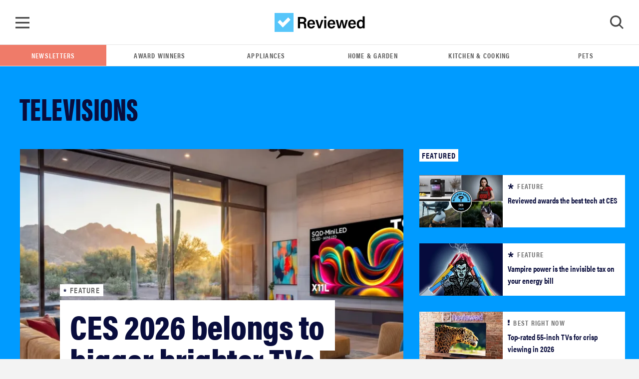

--- FILE ---
content_type: text/html; charset=utf-8
request_url: https://www.reviewed.com/televisions?utm_source=usat&utm_medium=referral&utm_campaign=collab
body_size: 17005
content:
<!DOCTYPE html>
<html lang="en">
  <head>
<meta http-equiv="Content-Type" content="text/html; charset=UTF-8">
    <title>Televisions Reviews, Features, and Deals - Reviewed</title>
    <script type="edf7090300c976788d35fa10-text/javascript">
//<![CDATA[

  window.dataLayer = window.dataLayer || [];
  window.dataLayer.push(JSON.parse('{"event":"dataLayer-initialized","content_id":null,"content_tags":null,"content_category":"televisions","content_classification":null,"content_publication_date":null,"content_publication_year":null,"content_publication_month":null,"content_date_updated":null,"content_article_title":null,"content_author_name":null,"content_sub_classification":null,"page_category":"front"}'))

//]]>
</script>
    <!-- Google Tag Manager -->
<script type="edf7090300c976788d35fa10-text/javascript">(function(w,d,s,l,i){w[l]=w[l]||[];w[l].push({'gtm.start':
new Date().getTime(),event:'gtm.js'});var f=d.getElementsByTagName(s)[0],
j=d.createElement(s),dl=l!='dataLayer'?'&l='+l:'';j.async=true;j.src=
'https://www.googletagmanager.com/gtm.js?id='+i+dl;f.parentNode.insertBefore(j,f);
})(window,document,'script','dataLayer','GTM-TWRQ28QN');</script>
<!-- End Google Tag Manager -->

    <script type="edf7090300c976788d35fa10-text/javascript">
  !function(){var i="analytics",analytics=window[i]=window[i]||[];if(!analytics.initialize)if(analytics.invoked)window.console&&console.error&&console.error("Segment snippet included twice.");else{analytics.invoked=!0;analytics.methods=["trackSubmit","trackClick","trackLink","trackForm","pageview","identify","reset","group","track","ready","alias","debug","page","screen","once","off","on","addSourceMiddleware","addIntegrationMiddleware","setAnonymousId","addDestinationMiddleware","register"];analytics.factory=function(e){return function(){if(window[i].initialized)return window[i][e].apply(window[i],arguments);var n=Array.prototype.slice.call(arguments);if(["track","screen","alias","group","page","identify"].indexOf(e)>-1){var c=document.querySelector("link[rel='canonical']");n.push({__t:"bpc",c:c&&c.getAttribute("href")||void 0,p:location.pathname,u:location.href,s:location.search,t:document.title,r:document.referrer})}n.unshift(e);analytics.push(n);return analytics}};for(var n=0;n<analytics.methods.length;n++){var key=analytics.methods[n];analytics[key]=analytics.factory(key)}analytics.load=function(key,n){var t=document.createElement("script");t.type="text/javascript";t.async=!0;t.setAttribute("data-global-segment-analytics-key",i);t.src="https://cdn.segment.com/analytics.js/v1/" + key + "/analytics.min.js";var r=document.getElementsByTagName("script")[0];r.parentNode.insertBefore(t,r);analytics._loadOptions=n};analytics._writeKey="STSDigUawrvx7EcygYJXjHVUmpYqBp9n";;analytics.SNIPPET_VERSION="5.2.0";
  analytics.load("STSDigUawrvx7EcygYJXjHVUmpYqBp9n");
  analytics.page();
  }}();
</script>

    <link rel="preconnect" href="https://c.aps.amazon-adsystem.com">
<link rel="preload" href="https://config.aps.amazon-adsystem.com/configs/de4f4c2d-4569-4aee-aedc-9adbe0087178" as="script" fetchpriority="high">
<script async src="https://config.aps.amazon-adsystem.com/configs/de4f4c2d-4569-4aee-aedc-9adbe0087178" fetchpriority="high" type="edf7090300c976788d35fa10-text/javascript"></script>
<link rel="preload" href="https://client.aps.amazon-adsystem.com/publisher.js" as="script" fetchpriority="high">
<script async src="https://client.aps.amazon-adsystem.com/publisher.js" fetchpriority="high" type="edf7090300c976788d35fa10-text/javascript"></script>

  <script type="edf7090300c976788d35fa10-text/javascript">
    const aps = ((e = "de4f4c2d-4569-4aee-aedc-9adbe0087178") => {
      window._aps = window._aps || new Map;
      _aps.has(e) || _aps.set(e, { queue: [], store: new Map([["listeners", new Map]]) });

      let t = {
        accountID: e,
        record: function(e, t) {
          return new Promise((r, n) => {
            _aps.get(this.accountID).queue.push(new CustomEvent(e, { detail: { ...t, resolve: r, reject: n } }))
          })
        },
        read: function(e) {
          return this.record("bootstrap/store/willRead", { name: e }), _aps.get(this.accountID).store.get(e)
        },
        run: function(e, t) {
          _aps.get("_system")?.store.get("listeners").has(e) ? this.record(e, t) : this.record("bootstrap/run/willDrop", { name: e, detail: t })
        },
        react: function(e, t) {
          _aps.get(this.accountID).store.get("listeners").set(e, t);
          this.record("bootstrap/react/didExecute", { name: e })
        }
      };

      return t.record("bootstrap/version/declare", { version: 5 }), t
    })();

    ((t = aps) => {
      window.apstag = window.apstag || {
        init: function(e, r) { t.record("legacy/init/enqueue", { config: e, callback: r }) },
        fetchBids: function(e, r) { t.record("legacy/fetchBids/enqueue", { bidConfig: e, callback: r }) },
        setDisplayBids: function() { t.run("legacy/setDisplayBids/enqueue", { arguments: arguments }) },
        targetingKeys: function() { return t.read("legacy/targetingKeys") ?? [] },
        rpa: function(e, r, n) { t.record("legacy/rpa/enqueue", { tokenConfig: e, callback: r, setCookie: n }) },
        upa: function(e, r, n) { t.record("legacy/upa/enqueue", { tokenConfig: e, callback: r, setCookie: n }) },
        dpa: function(e) { t.record("legacy/dpa/enqueue", { callback: e }) }
      };
      t.record("bootstrapExtAPStag/version/declare", { version: 1 })
    })();

    ((t = aps) => {
      window.apstag = { ...window.apstag, queue: { push: function(e) { t.record("legacy/queue/push", { callback: e }) } } };
      t.record("bootstrapExtQueue/version/declare", { version: 1 })
    })();

    ((t = aps) => {
      window.apstag = {
        ...window.apstag,
        nativeContent: function() {
          return {
            enable: function() { t.record("nativeCommerceAds/service/enable") },
            registerHook: function(e, r) {
              if (e === "nativeCommerceAds.updateClickUrl") {
                t.react("nativeCommerceAds/clickUrl/update", k => {
                  return { status: "completed", value: { url: r(k?.detail?.url, k?.detail?.element) } }
                })
              } else {
                throw new Error("Unsupported event type")
              }
            }
          }
        }
      };
      t.record("bootstrapExtNCA/version/declare", { version: 1 })
    })();
  </script>

<script type="edf7090300c976788d35fa10-text/javascript">
//<![CDATA[

  document.addEventListener("DOMContentLoaded", function() {
    let currentUrl = window.location.href;

    // Check if apstag exists
    if (typeof window.apstag === 'undefined') {
      return;
    }

    window.apstag.init({
      pubID: "de4f4c2d-4569-4aee-aedc-9adbe0087178",
      adServer: 'googletag',
      videoServer: 'DFP',
      signals: {
        ortb2: {
          site: {
            page: currentUrl,
            publisher: {
              id: "de4f4c2d-4569-4aee-aedc-9adbe0087178"
            }
          }
        }
      }
    });

    apstag.queue.push(function () {
      apstag.nativeContent().registerHook('nativeCommerceAds.updateClickUrl', (url, element) => {
        const parentDiv = element.parentElement;

        if (parentDiv.tagName === 'DIV' && parentDiv.hasAttribute('data-click-url')) {
          parentDiv.setAttribute('data-click-url', url);
        }

        const previousSiblingDiv = parentDiv.previousElementSibling;

        if (previousSiblingDiv.tagName === 'DIV' && previousSiblingDiv.hasAttribute('data-click-url')) {
          previousSiblingDiv.setAttribute('data-click-url', url);
        }

        const nextSiblingDiv = parentDiv.nextElementSibling;

        if (nextSiblingDiv.tagName === 'DIV' && nextSiblingDiv.hasAttribute('data-click-url')) {
          nextSiblingDiv.setAttribute('data-click-url', url);
        }
      });

      window.apstag.nativeContent().enable();
    });
  })

//]]>
</script>

    <meta name="csrf-param" content="authenticity_token">
<meta name="csrf-token" content="n/HzHj32b28Gg2/bvFs5Vj5CYQFXmp88GXBW5MBybMl7C+GXYPAHJMfTZcX8mGjFRfljT0nYY0xzgOTcxIz4NA==">
    <meta name="csp-nonce">

    <link rel="stylesheet" media="all" href="/packs/css/stylesheets-c548e000.css">

    <style>
        .theme-primary__background { background-color: #009BFF; }
        .theme-secondary__fill path { fill: #009BFF; }
    </style>

    <script type="edf7090300c976788d35fa10-text/javascript">
//<![CDATA[
window.js_vars={};js_vars.global={"gtmVersion":21,"cloudinary_account":"reviewed-com","permitted_amazon_tracking_codes":"ppckeywee-20,ppcrvadwords-20,ppcpinterest-20,ppcreddit-20,ppcbingads-20,ppctwitter-20,ppclinkedin-20,ppcflipboard-20,ppcinstagram-20,internetthings08-20,gdn09-20,fbboosted03-20,taboolappcprimeday2019-20,fbboostedppcprimeday2019-20,redditppcprimeday2019-20,googleppcprimeday2019-20,quoraads-20,flipbf19-20,ppcprimedayca-20"};js_vars.algolia_article_index="Articles_production";js_vars.category="Televisions";js_vars.env="production";js_vars.fb_client_token="354875974636581|863891aa2a0f5cd10f9b60c409716f45";js_vars.gdpr=false;js_vars.niche_tracking_id="UA-5284530-1";js_vars.page_action_ids="categories.show";js_vars.skimlinks_exclude=["appliancesconnection.com","shop-edits.co","shop-links.co","hellofresh.com","chef.greenchef.com","greenchef.com","amazon.com","amzn.com","puffy.com"];js_vars.website_id="televisions";
//]]>
</script>
    <script src="/packs/js/application_synchronous-09bc1cb2d2b11b8e78f9.js" type="edf7090300c976788d35fa10-text/javascript"></script>

      <script src="https://cdn.p-n.io/pushly-sdk.min.js?domain_key=awSYacDwMxeASAfgRyL8i6qGAc8Qf4Yn8uX6" async="async" type="edf7090300c976788d35fa10-text/javascript"></script>
      <script type="edf7090300c976788d35fa10-text/javascript">
        window.PushlySDK = window.PushlySDK || [];
        function pushly() { window.PushlySDK.push(arguments) }
        pushly('load', {
          domainKey: 'awSYacDwMxeASAfgRyL8i6qGAc8Qf4Yn8uX6',
        });
      </script>


      <script src="https://cdn.bullwhip.cloud/sonar/stack-rvw.iife.js" async type="edf7090300c976788d35fa10-text/javascript"></script>


    <link rel="preload" href="https://reviewed-com-res.cloudinary.com/image/fetch/s--3qlGwHy---/b_white,c_limit,cs_srgb,f_auto,fl_progressive.strip_profile,g_center,q_auto,w_972/https://reviewed-production.s3.amazonaws.com/1767889129118/TCL-TV.png" as="image" type="image/jpeg" crossorigin>
<link rel="preload" href="https://reviewed-com-res.cloudinary.com/image/fetch/s--Fo5b9LFA--/b_white,c_limit,cs_srgb,f_auto,fl_progressive.strip_profile,g_center,h_210,q_auto,w_320/https://reviewed-production.s3.amazonaws.com/1767800851000/CES2026HERO.png" as="image" type="image/jpeg" crossorigin>
<link rel="preload" href="https://reviewed-com-res.cloudinary.com/image/fetch/s--DWlH5dVZ--/b_white,c_limit,cs_srgb,f_auto,fl_progressive.strip_profile,g_center,h_210,q_auto,w_320/https://reviewed-production.s3.amazonaws.com/1765490929595/vampire-power.png" as="image" type="image/jpeg" crossorigin>
<link rel="preload" href="https://reviewed-com-res.cloudinary.com/image/fetch/s--PvlBz92v--/b_white,c_limit,cs_srgb,f_auto,fl_progressive.strip_profile,g_center,h_210,q_auto,w_320/https://reviewed-production.s3.amazonaws.com/1700593922016/LG-C3-Incredible-Contrast.jpg" as="image" type="image/jpeg" crossorigin>
<link rel="preload" href="https://reviewed-com-res.cloudinary.com/image/fetch/s--2aMIoIKP--/b_white,c_limit,cs_srgb,f_auto,fl_progressive.strip_profile,g_center,h_210,q_auto,w_320/https://reviewed-production.s3.amazonaws.com/1760107005341/soundbars.png" as="image" type="image/jpeg" crossorigin>

    <meta name="gdpr" value="false">
<meta name="viewport" content="width=device-width, initial-scale=1 viewport-fit=cover">
<meta name="viewport" content="width=device-width, initial-scale=1">
<meta name="p:domain_verify" content="fe61659f6873060df1ac0a14f89f79c6">



  <link rel="canonical" href="https://www.reviewed.com/televisions">




<meta content="Find the perfect television here, the most comprehensive source for unbiased, trustworthy television reviews, including 4K, HDR, OLED, and more." name="description">
<meta content="TV reviews" name="keywords">

<meta content="Reviewed" name="apple-mobile-web-app-title">
<link rel="apple-touch-icon" href="/packs/media/images/favicons/apple-touch-icon-a576c25169a3ca829e8ad98e267235f3.png" sizes="180x180">
<link rel="icon" href="/packs/media/images/favicons/favicon-32x32-e0a1c8eb0180f95bdb575855f1bcf90e.png" type="image/png" sizes="32x32">
<link rel="icon" href="/packs/media/images/favicons/favicon-16x16-0b2cff9cc53ad3c3f7164312e4be0cc0.png" type="image/png" sizes="16x16">
<link rel="mask-icon" href="/packs/media/images/favicons/safari-pinned-tab-c578472e494159db9a3860852b90acd8.svg" color="#57C6FA">
<link rel="manifest" href="/site.webmanifest">
<meta content="#57C6FA" name="msapplication-TileColor">
<meta content="#57C6FA" name="theme-color">


<link rel="alternate" type="application/atom+xml" title="Reviewed Atom" href="/articles.atom">

  <script type="application/ld+json">
    {"@context":"https://schema.org","@type":"CollectionPage","name":"Televisions","description":"Find the perfect television here, the most comprehensive source for unbiased, trustworthy television reviews, including 4K, HDR, OLED, and more.","url":"https://www.reviewed.com/televisions","breadcrumb":{"@type":"BreadcrumbList","itemListElement":[{"@type":"ListItem","position":1,"name":"Reviewed","item":"https://www.reviewed.com"},{"@type":"ListItem","position":2,"name":"Televisions","item":"https://www.reviewed.com/televisions"}]}}
  </script>


    <script type="edf7090300c976788d35fa10-text/javascript"> window.js_libs_to_include = [] </script>

  </head>

  <body class="">
    <!-- Google Tag Manager (noscript) -->
<noscript><iframe src="https://www.googletagmanager.com/ns.html?id=GTM-TWRQ28QN" height="0" width="0" style="display:none;visibility:hidden"></iframe></noscript>
<!-- End Google Tag Manager (noscript) -->


    <div id="skip-container">
  <script type="edf7090300c976788d35fa10-text/javascript">function ga4_link1() { window.dataLayer.push(JSON.parse('{"event":"default_event"}')) }</script><a id="skip-to-main" href="#main" onclick="if (!window.__cfRLUnblockHandlers) return false; ga4_link1()" data-cf-modified-edf7090300c976788d35fa10-="">Skip to main content</a>
</div>


    <script type="edf7090300c976788d35fa10-text/javascript">
  function gtag_report_conversion(url) {
    return new Promise(function (resolve, reject) {
      // fallback in case gtag takes too long to return
      window.setTimeout(function() { resolve(); }, 500);

      gtag('event', 'conversion', {
        'send_to': 'AW-1072466190/1HZMCJDY64kBEI6Ssv8D',
        'event_callback': function() { resolve(); }
      });
    });
  }
</script>

    <nav class="navbar" data-ga4-location="navbar">
  <a class="navbar__menu" onclick="if (!window.__cfRLUnblockHandlers) return false; window.mainMenu.handleToggleClick(event)" href="#menu" id="main_menu_trigger" aria-label="Toggle Navigation" data-cf-modified-edf7090300c976788d35fa10-=""></a>

    <script type="edf7090300c976788d35fa10-text/javascript">function ga4_link2() { window.dataLayer.push(JSON.parse('{"event":"click_navigation","link_text":"reviewed","link_type":"reviewed","link_location":"navbar"}')) }</script><a class="navbar__brand" href="/" onclick="if (!window.__cfRLUnblockHandlers) return false; ga4_link2()" data-cf-modified-edf7090300c976788d35fa10-="">
      <img alt="Reviewed" src="/packs/media/images/logo-2b8faf6a2fc9fa32aaaf693a7db1b995.svg">
</a>
  <a class="navbar__search" onclick="if (!window.__cfRLUnblockHandlers) return false; window.searchMenu.handleToggleClick(event)" id="search_menu_trigger" aria-label="Toggle Search" tabindex="0" data-cf-modified-edf7090300c976788d35fa10-="">
    <img class="show" id="search_menu_search_icon" src="/packs/media/images/icon-search-large-8275a3bc6a72d1f118194508cda8da59.svg">
    <svg width="28" height="28" viewbox="0 0 28 28" fill="none" xmlns="http://www.w3.org/2000/svg" id="search_menu_close_icon" class="hide">
<path fill-rule="evenodd" clip-rule="evenodd" d="M14.1905 11.0558L3.15344 0L0.428458 2.72961L11.4655 13.7854L0 25.2704L2.72498 28L14.1905 16.515L25.275 27.6184L28 24.8888L16.9155 13.7854L27.5715 3.11123L24.8466 0.381616L14.1905 11.0558Z" fill="#474747"></path>
</svg>

  </a>

   <div class="search-box-container js-search-bar-container" id="search_menu">
  <div class="search-box">
    <div class="input-group mb-3" id="search-input-container"></div>
    <div class="search-box__btm">
      <div class="search-box__results">
        <span class="d2">Popular Search Terms</span>
        <ul>
            <li class="search-results__results-item">
<script type="edf7090300c976788d35fa10-text/javascript">function ga4_link3() { window.dataLayer.push(JSON.parse('{"event":"default_event","link_location":"navbar"}')) }</script><a href="/search/articles?keywords=best+lg+refrigerotor&amp;page=1" onclick="if (!window.__cfRLUnblockHandlers) return false; ga4_link3()" data-cf-modified-edf7090300c976788d35fa10-="">best lg refrigerotor</a>
</li>
            <li class="search-results__results-item">
<script type="edf7090300c976788d35fa10-text/javascript">function ga4_link4() { window.dataLayer.push(JSON.parse('{"event":"default_event","link_location":"navbar"}')) }</script><a href="/search/articles?keywords=cameras&amp;page=1" onclick="if (!window.__cfRLUnblockHandlers) return false; ga4_link4()" data-cf-modified-edf7090300c976788d35fa10-="">cameras</a>
</li>
            <li class="search-results__results-item">
<script type="edf7090300c976788d35fa10-text/javascript">function ga4_link5() { window.dataLayer.push(JSON.parse('{"event":"default_event","link_location":"navbar"}')) }</script><a href="/search/articles?keywords=dishwasher&amp;page=1" onclick="if (!window.__cfRLUnblockHandlers) return false; ga4_link5()" data-cf-modified-edf7090300c976788d35fa10-="">dishwasher</a>
</li>
            <li class="search-results__results-item">
<script type="edf7090300c976788d35fa10-text/javascript">function ga4_link6() { window.dataLayer.push(JSON.parse('{"event":"default_event","link_location":"navbar"}')) }</script><a href="/search/articles?keywords=accessibility+&amp;page=1" onclick="if (!window.__cfRLUnblockHandlers) return false; ga4_link6()" data-cf-modified-edf7090300c976788d35fa10-="">accessibility </a>
</li>
            <li class="search-results__results-item">
<script type="edf7090300c976788d35fa10-text/javascript">function ga4_link7() { window.dataLayer.push(JSON.parse('{"event":"default_event","link_location":"navbar"}')) }</script><a href="/search/articles?keywords=jewerly&amp;page=1" onclick="if (!window.__cfRLUnblockHandlers) return false; ga4_link7()" data-cf-modified-edf7090300c976788d35fa10-="">jewerly</a>
</li>
            <li class="search-results__results-item">
<script type="edf7090300c976788d35fa10-text/javascript">function ga4_link8() { window.dataLayer.push(JSON.parse('{"event":"default_event","link_location":"navbar"}')) }</script><a href="/search/articles?keywords=laundry+detergent&amp;page=1" onclick="if (!window.__cfRLUnblockHandlers) return false; ga4_link8()" data-cf-modified-edf7090300c976788d35fa10-="">laundry detergent</a>
</li>
            <li class="search-results__results-item">
<script type="edf7090300c976788d35fa10-text/javascript">function ga4_link9() { window.dataLayer.push(JSON.parse('{"event":"default_event","link_location":"navbar"}')) }</script><a href="/search/articles?keywords=washer+review&amp;page=1" onclick="if (!window.__cfRLUnblockHandlers) return false; ga4_link9()" data-cf-modified-edf7090300c976788d35fa10-="">washer review</a>
</li>
            <li class="search-results__results-item">
<script type="edf7090300c976788d35fa10-text/javascript">function ga4_link10() { window.dataLayer.push(JSON.parse('{"event":"default_event","link_location":"navbar"}')) }</script><a href="/search/articles?keywords=lg&amp;page=1" onclick="if (!window.__cfRLUnblockHandlers) return false; ga4_link10()" data-cf-modified-edf7090300c976788d35fa10-="">lg</a>
</li>
            <li class="search-results__results-item">
<script type="edf7090300c976788d35fa10-text/javascript">function ga4_link11() { window.dataLayer.push(JSON.parse('{"event":"default_event","link_location":"navbar"}')) }</script><a href="/search/articles?keywords=web&amp;page=1" onclick="if (!window.__cfRLUnblockHandlers) return false; ga4_link11()" data-cf-modified-edf7090300c976788d35fa10-="">web</a>
</li>
        </ul>
      </div>

      <div class="search-box__featured col-3">
         <div class="search-box__featured-item">
  <script type="edf7090300c976788d35fa10-text/javascript">function ga4_link12() { window.dataLayer.push(JSON.parse('{"event":"default_event","link_location":"navbar"}')) }</script><a target="_blank" href="/televisions/features/ces-2026-tv-tech" onclick="if (!window.__cfRLUnblockHandlers) return false; ga4_link12()" data-cf-modified-edf7090300c976788d35fa10-="">
    <img class="lazyload blur-up " data-src="https://reviewed-com-res.cloudinary.com/image/fetch/s--HV1Tg6V9--/b_white,c_limit,cs_srgb,f_auto,fl_progressive.strip_profile,g_center,h_210,q_auto,w_320/https://reviewed-production.s3.amazonaws.com/1767889129118/TCL-TV.png" style="aspect-ratio: 1.78;" src="https://reviewed-com-res.cloudinary.com/image/fetch/s--8QrdU4i1--/b_white,c_limit,cs_srgb,f_auto,fl_progressive.strip_profile,g_center,h_210,q_1,w_320/https://reviewed-production.s3.amazonaws.com/1767889129118/TCL-TV.png">
</a>  <label class="classification-label">
    <img class="hero-section__main-classification-icon" src="/packs/media/images/asterisk-781a0c9314d1a1b133e5c040721a9736.svg">
    feature
  </label>
  <script type="edf7090300c976788d35fa10-text/javascript">function ga4_link13() { window.dataLayer.push(JSON.parse('{"event":"default_event","link_location":"navbar"}')) }</script><a target="_blank" href="/televisions/features/ces-2026-tv-tech" onclick="if (!window.__cfRLUnblockHandlers) return false; ga4_link13()" data-cf-modified-edf7090300c976788d35fa10-="">CES 2026 belongs to bigger brighter TVs</a>
</div>
 <div class="search-box__featured-item">
  <script type="edf7090300c976788d35fa10-text/javascript">function ga4_link14() { window.dataLayer.push(JSON.parse('{"event":"default_event","link_location":"navbar"}')) }</script><a target="_blank" href="/features/ces-2026-award-winners" onclick="if (!window.__cfRLUnblockHandlers) return false; ga4_link14()" data-cf-modified-edf7090300c976788d35fa10-="">
    <img class="lazyload blur-up " data-src="https://reviewed-com-res.cloudinary.com/image/fetch/s--Fo5b9LFA--/b_white,c_limit,cs_srgb,f_auto,fl_progressive.strip_profile,g_center,h_210,q_auto,w_320/https://reviewed-production.s3.amazonaws.com/1767800851000/CES2026HERO.png" style="aspect-ratio: 1.78;" src="https://reviewed-com-res.cloudinary.com/image/fetch/s--iY276dYG--/b_white,c_limit,cs_srgb,f_auto,fl_progressive.strip_profile,g_center,h_210,q_1,w_320/https://reviewed-production.s3.amazonaws.com/1767800851000/CES2026HERO.png">
</a>  <label class="classification-label">
    <img class="hero-section__main-classification-icon" src="/packs/media/images/asterisk-781a0c9314d1a1b133e5c040721a9736.svg">
    feature
  </label>
  <script type="edf7090300c976788d35fa10-text/javascript">function ga4_link15() { window.dataLayer.push(JSON.parse('{"event":"default_event","link_location":"navbar"}')) }</script><a target="_blank" href="/features/ces-2026-award-winners" onclick="if (!window.__cfRLUnblockHandlers) return false; ga4_link15()" data-cf-modified-edf7090300c976788d35fa10-="">Reviewed awards the best tech at CES</a>
</div>

      </div>
    </div>
  </div>
</div>

     <div class="main_menu" id="main_menu" aria-hidden="true">
    <div class="main_menu-container">
      <ul class="nav flex-column" data-ga4-location="menu">
          <li>
  <a onclick="if (!window.__cfRLUnblockHandlers) return false; window.mainMenu.handleSubmenuClick(event, 'appliances')" class="subnav_button nav-link u2" data-category="appliances" data-ga4-event="click_navigation" data-ga4-link-text="Appliances" data-ga4-link-type="text" href="#toggle-appliances" data-cf-modified-edf7090300c976788d35fa10-="">Appliances</a>

  <div class="main_submenu" id="toggle-appliances" data-ga4-location="sub_menu">
    <a class="u2 subnav_close_button" href="#close" onclick="if (!window.__cfRLUnblockHandlers) return false; window.mainMenu.handleSubmenuClick(event, 'appliances')" data-category="appliances" data-cf-modified-edf7090300c976788d35fa10-="">
      <img src="/packs/media/images/left-icon-9d50cbac5a07d136439e4a48ba901702.svg">
      Appliances
    </a>
    <ul class="flex-column">
      <li>
        <script type="edf7090300c976788d35fa10-text/javascript">function ga4_link16() { window.dataLayer.push(JSON.parse('{"event":"click_navigation","link_text":"All Appliances","link_type":"text","link_location":"sub_menu"}')) }</script><a class="nav-link u2" href="/appliances" onclick="if (!window.__cfRLUnblockHandlers) return false; ga4_link16()" data-cf-modified-edf7090300c976788d35fa10-="">All Appliances</a>
      </li>
        <li>
          <script type="edf7090300c976788d35fa10-text/javascript">function ga4_link17() { window.dataLayer.push(JSON.parse('{"event":"click_navigation","link_text":"Dishwashers","link_type":"text","link_location":"sub_menu"}')) }</script><a class="nav-link u2" href="/dishwashers" onclick="if (!window.__cfRLUnblockHandlers) return false; ga4_link17()" data-cf-modified-edf7090300c976788d35fa10-="">Dishwashers</a>
        </li>
        <li>
          <script type="edf7090300c976788d35fa10-text/javascript">function ga4_link18() { window.dataLayer.push(JSON.parse('{"event":"click_navigation","link_text":"Refrigerators","link_type":"text","link_location":"sub_menu"}')) }</script><a class="nav-link u2" href="/refrigerators" onclick="if (!window.__cfRLUnblockHandlers) return false; ga4_link18()" data-cf-modified-edf7090300c976788d35fa10-="">Refrigerators</a>
        </li>
        <li>
          <script type="edf7090300c976788d35fa10-text/javascript">function ga4_link19() { window.dataLayer.push(JSON.parse('{"event":"click_navigation","link_text":"Ovens \u0026 Ranges","link_type":"text","link_location":"sub_menu"}')) }</script><a class="nav-link u2" href="/ovens" onclick="if (!window.__cfRLUnblockHandlers) return false; ga4_link19()" data-cf-modified-edf7090300c976788d35fa10-="">Ovens &amp; Ranges</a>
        </li>
        <li>
          <script type="edf7090300c976788d35fa10-text/javascript">function ga4_link20() { window.dataLayer.push(JSON.parse('{"event":"click_navigation","link_text":"Laundry","link_type":"text","link_location":"sub_menu"}')) }</script><a class="nav-link u2" href="/laundry" onclick="if (!window.__cfRLUnblockHandlers) return false; ga4_link20()" data-cf-modified-edf7090300c976788d35fa10-="">Laundry</a>
        </li>
    </ul>
  </div>
</li>

          <li>
  <a onclick="if (!window.__cfRLUnblockHandlers) return false; window.mainMenu.handleSubmenuClick(event, 'cooking')" class="subnav_button nav-link u2" data-category="cooking" data-ga4-event="click_navigation" data-ga4-link-text="Kitchen &amp; Cooking" data-ga4-link-type="text" href="#toggle-cooking" data-cf-modified-edf7090300c976788d35fa10-="">Kitchen &amp; Cooking</a>

  <div class="main_submenu" id="toggle-cooking" data-ga4-location="sub_menu">
    <a class="u2 subnav_close_button" href="#close" onclick="if (!window.__cfRLUnblockHandlers) return false; window.mainMenu.handleSubmenuClick(event, 'cooking')" data-category="cooking" data-cf-modified-edf7090300c976788d35fa10-="">
      <img src="/packs/media/images/left-icon-9d50cbac5a07d136439e4a48ba901702.svg">
      Kitchen &amp; Cooking
    </a>
    <ul class="flex-column">
      <li>
        <script type="edf7090300c976788d35fa10-text/javascript">function ga4_link21() { window.dataLayer.push(JSON.parse('{"event":"click_navigation","link_text":"All Kitchen \u0026 Cooking","link_type":"text","link_location":"sub_menu"}')) }</script><a class="nav-link u2" href="/cooking" onclick="if (!window.__cfRLUnblockHandlers) return false; ga4_link21()" data-cf-modified-edf7090300c976788d35fa10-="">All Kitchen &amp; Cooking</a>
      </li>
        <li>
          <script type="edf7090300c976788d35fa10-text/javascript">function ga4_link22() { window.dataLayer.push(JSON.parse('{"event":"click_navigation","link_text":"Refrigerators","link_type":"text","link_location":"sub_menu"}')) }</script><a class="nav-link u2" href="/refrigerators" onclick="if (!window.__cfRLUnblockHandlers) return false; ga4_link22()" data-cf-modified-edf7090300c976788d35fa10-="">Refrigerators</a>
        </li>
        <li>
          <script type="edf7090300c976788d35fa10-text/javascript">function ga4_link23() { window.dataLayer.push(JSON.parse('{"event":"click_navigation","link_text":"Ovens \u0026 Ranges","link_type":"text","link_location":"sub_menu"}')) }</script><a class="nav-link u2" href="/ovens" onclick="if (!window.__cfRLUnblockHandlers) return false; ga4_link23()" data-cf-modified-edf7090300c976788d35fa10-="">Ovens &amp; Ranges</a>
        </li>
        <li>
          <script type="edf7090300c976788d35fa10-text/javascript">function ga4_link24() { window.dataLayer.push(JSON.parse('{"event":"click_navigation","link_text":"Small Appliances","link_type":"text","link_location":"sub_menu"}')) }</script><a class="nav-link u2" href="/small-appliances" onclick="if (!window.__cfRLUnblockHandlers) return false; ga4_link24()" data-cf-modified-edf7090300c976788d35fa10-="">Small Appliances</a>
        </li>
        <li>
          <script type="edf7090300c976788d35fa10-text/javascript">function ga4_link25() { window.dataLayer.push(JSON.parse('{"event":"click_navigation","link_text":"Bakeware","link_type":"text","link_location":"sub_menu"}')) }</script><a class="nav-link u2" href="/bakeware" onclick="if (!window.__cfRLUnblockHandlers) return false; ga4_link25()" data-cf-modified-edf7090300c976788d35fa10-="">Bakeware</a>
        </li>
        <li>
          <script type="edf7090300c976788d35fa10-text/javascript">function ga4_link26() { window.dataLayer.push(JSON.parse('{"event":"click_navigation","link_text":"Pots \u0026 Pans","link_type":"text","link_location":"sub_menu"}')) }</script><a class="nav-link u2" href="/pots-pans" onclick="if (!window.__cfRLUnblockHandlers) return false; ga4_link26()" data-cf-modified-edf7090300c976788d35fa10-="">Pots &amp; Pans</a>
        </li>
        <li>
          <script type="edf7090300c976788d35fa10-text/javascript">function ga4_link27() { window.dataLayer.push(JSON.parse('{"event":"click_navigation","link_text":"Cutlery","link_type":"text","link_location":"sub_menu"}')) }</script><a class="nav-link u2" href="/cutlery" onclick="if (!window.__cfRLUnblockHandlers) return false; ga4_link27()" data-cf-modified-edf7090300c976788d35fa10-="">Cutlery</a>
        </li>
        <li>
          <script type="edf7090300c976788d35fa10-text/javascript">function ga4_link28() { window.dataLayer.push(JSON.parse('{"event":"click_navigation","link_text":"Grills","link_type":"text","link_location":"sub_menu"}')) }</script><a class="nav-link u2" href="/grills" onclick="if (!window.__cfRLUnblockHandlers) return false; ga4_link28()" data-cf-modified-edf7090300c976788d35fa10-="">Grills</a>
        </li>
    </ul>
  </div>
</li>

          <li>
  <a onclick="if (!window.__cfRLUnblockHandlers) return false; window.mainMenu.handleSubmenuClick(event, 'home-outdoors')" class="subnav_button nav-link u2" data-category="home-outdoors" data-ga4-event="click_navigation" data-ga4-link-text="Home &amp; Garden" data-ga4-link-type="text" href="#toggle-home-outdoors" data-cf-modified-edf7090300c976788d35fa10-="">Home &amp; Garden</a>

  <div class="main_submenu" id="toggle-home-outdoors" data-ga4-location="sub_menu">
    <a class="u2 subnav_close_button" href="#close" onclick="if (!window.__cfRLUnblockHandlers) return false; window.mainMenu.handleSubmenuClick(event, 'home-outdoors')" data-category="home-outdoors" data-cf-modified-edf7090300c976788d35fa10-="">
      <img src="/packs/media/images/left-icon-9d50cbac5a07d136439e4a48ba901702.svg">
      Home &amp; Garden
    </a>
    <ul class="flex-column">
      <li>
        <script type="edf7090300c976788d35fa10-text/javascript">function ga4_link29() { window.dataLayer.push(JSON.parse('{"event":"click_navigation","link_text":"All Home \u0026 Garden","link_type":"text","link_location":"sub_menu"}')) }</script><a class="nav-link u2" href="/home-outdoors" onclick="if (!window.__cfRLUnblockHandlers) return false; ga4_link29()" data-cf-modified-edf7090300c976788d35fa10-="">All Home &amp; Garden</a>
      </li>
        <li>
          <script type="edf7090300c976788d35fa10-text/javascript">function ga4_link30() { window.dataLayer.push(JSON.parse('{"event":"click_navigation","link_text":"Smart Home","link_type":"text","link_location":"sub_menu"}')) }</script><a class="nav-link u2" href="/smarthome" onclick="if (!window.__cfRLUnblockHandlers) return false; ga4_link30()" data-cf-modified-edf7090300c976788d35fa10-="">Smart Home</a>
        </li>
        <li>
          <script type="edf7090300c976788d35fa10-text/javascript">function ga4_link31() { window.dataLayer.push(JSON.parse('{"event":"click_navigation","link_text":"Sleep","link_type":"text","link_location":"sub_menu"}')) }</script><a class="nav-link u2" href="/sleep" onclick="if (!window.__cfRLUnblockHandlers) return false; ga4_link31()" data-cf-modified-edf7090300c976788d35fa10-="">Sleep</a>
        </li>
        <li>
          <script type="edf7090300c976788d35fa10-text/javascript">function ga4_link32() { window.dataLayer.push(JSON.parse('{"event":"click_navigation","link_text":"Bath","link_type":"text","link_location":"sub_menu"}')) }</script><a class="nav-link u2" href="/bath" onclick="if (!window.__cfRLUnblockHandlers) return false; ga4_link32()" data-cf-modified-edf7090300c976788d35fa10-="">Bath</a>
        </li>
        <li>
          <script type="edf7090300c976788d35fa10-text/javascript">function ga4_link33() { window.dataLayer.push(JSON.parse('{"event":"click_navigation","link_text":"Kitchen \u0026 Cooking","link_type":"text","link_location":"sub_menu"}')) }</script><a class="nav-link u2" href="/cooking" onclick="if (!window.__cfRLUnblockHandlers) return false; ga4_link33()" data-cf-modified-edf7090300c976788d35fa10-="">Kitchen &amp; Cooking</a>
        </li>
        <li>
          <script type="edf7090300c976788d35fa10-text/javascript">function ga4_link34() { window.dataLayer.push(JSON.parse('{"event":"click_navigation","link_text":"Cleaning","link_type":"text","link_location":"sub_menu"}')) }</script><a class="nav-link u2" href="/cleaning" onclick="if (!window.__cfRLUnblockHandlers) return false; ga4_link34()" data-cf-modified-edf7090300c976788d35fa10-="">Cleaning</a>
        </li>
        <li>
          <script type="edf7090300c976788d35fa10-text/javascript">function ga4_link35() { window.dataLayer.push(JSON.parse('{"event":"click_navigation","link_text":"Vacuums","link_type":"text","link_location":"sub_menu"}')) }</script><a class="nav-link u2" href="/vacuums" onclick="if (!window.__cfRLUnblockHandlers) return false; ga4_link35()" data-cf-modified-edf7090300c976788d35fa10-="">Vacuums</a>
        </li>
        <li>
          <script type="edf7090300c976788d35fa10-text/javascript">function ga4_link36() { window.dataLayer.push(JSON.parse('{"event":"click_navigation","link_text":"Robot Vacuums","link_type":"text","link_location":"sub_menu"}')) }</script><a class="nav-link u2" href="/robotvacuums" onclick="if (!window.__cfRLUnblockHandlers) return false; ga4_link36()" data-cf-modified-edf7090300c976788d35fa10-="">Robot Vacuums</a>
        </li>
        <li>
          <script type="edf7090300c976788d35fa10-text/javascript">function ga4_link37() { window.dataLayer.push(JSON.parse('{"event":"click_navigation","link_text":"Organization","link_type":"text","link_location":"sub_menu"}')) }</script><a class="nav-link u2" href="/organization" onclick="if (!window.__cfRLUnblockHandlers) return false; ga4_link37()" data-cf-modified-edf7090300c976788d35fa10-="">Organization</a>
        </li>
    </ul>
  </div>
</li>

          <li>
  <a onclick="if (!window.__cfRLUnblockHandlers) return false; window.mainMenu.handleSubmenuClick(event, 'tech')" class="subnav_button nav-link u2" data-category="tech" data-ga4-event="click_navigation" data-ga4-link-text="Tech" data-ga4-link-type="text" href="#toggle-tech" data-cf-modified-edf7090300c976788d35fa10-="">Tech</a>

  <div class="main_submenu" id="toggle-tech" data-ga4-location="sub_menu">
    <a class="u2 subnav_close_button" href="#close" onclick="if (!window.__cfRLUnblockHandlers) return false; window.mainMenu.handleSubmenuClick(event, 'tech')" data-category="tech" data-cf-modified-edf7090300c976788d35fa10-="">
      <img src="/packs/media/images/left-icon-9d50cbac5a07d136439e4a48ba901702.svg">
      Tech
    </a>
    <ul class="flex-column">
      <li>
        <script type="edf7090300c976788d35fa10-text/javascript">function ga4_link38() { window.dataLayer.push(JSON.parse('{"event":"click_navigation","link_text":"All Tech","link_type":"text","link_location":"sub_menu"}')) }</script><a class="nav-link u2" href="/tech" onclick="if (!window.__cfRLUnblockHandlers) return false; ga4_link38()" data-cf-modified-edf7090300c976788d35fa10-="">All Tech</a>
      </li>
        <li>
          <script type="edf7090300c976788d35fa10-text/javascript">function ga4_link39() { window.dataLayer.push(JSON.parse('{"event":"click_navigation","link_text":"Televisions","link_type":"text","link_location":"sub_menu"}')) }</script><a class="nav-link u2" href="/televisions" onclick="if (!window.__cfRLUnblockHandlers) return false; ga4_link39()" data-cf-modified-edf7090300c976788d35fa10-="">Televisions</a>
        </li>
        <li>
          <script type="edf7090300c976788d35fa10-text/javascript">function ga4_link40() { window.dataLayer.push(JSON.parse('{"event":"click_navigation","link_text":"Laptops","link_type":"text","link_location":"sub_menu"}')) }</script><a class="nav-link u2" href="/laptops" onclick="if (!window.__cfRLUnblockHandlers) return false; ga4_link40()" data-cf-modified-edf7090300c976788d35fa10-="">Laptops</a>
        </li>
        <li>
          <script type="edf7090300c976788d35fa10-text/javascript">function ga4_link41() { window.dataLayer.push(JSON.parse('{"event":"click_navigation","link_text":"Headphones","link_type":"text","link_location":"sub_menu"}')) }</script><a class="nav-link u2" href="/headphones" onclick="if (!window.__cfRLUnblockHandlers) return false; ga4_link41()" data-cf-modified-edf7090300c976788d35fa10-="">Headphones</a>
        </li>
        <li>
          <script type="edf7090300c976788d35fa10-text/javascript">function ga4_link42() { window.dataLayer.push(JSON.parse('{"event":"click_navigation","link_text":"Smart Home","link_type":"text","link_location":"sub_menu"}')) }</script><a class="nav-link u2" href="/smarthome" onclick="if (!window.__cfRLUnblockHandlers) return false; ga4_link42()" data-cf-modified-edf7090300c976788d35fa10-="">Smart Home</a>
        </li>
        <li>
          <script type="edf7090300c976788d35fa10-text/javascript">function ga4_link43() { window.dataLayer.push(JSON.parse('{"event":"click_navigation","link_text":"Streaming","link_type":"text","link_location":"sub_menu"}')) }</script><a class="nav-link u2" href="/streaming" onclick="if (!window.__cfRLUnblockHandlers) return false; ga4_link43()" data-cf-modified-edf7090300c976788d35fa10-="">Streaming</a>
        </li>
        <li>
          <script type="edf7090300c976788d35fa10-text/javascript">function ga4_link44() { window.dataLayer.push(JSON.parse('{"event":"click_navigation","link_text":"Home Theater","link_type":"text","link_location":"sub_menu"}')) }</script><a class="nav-link u2" href="/home-theater" onclick="if (!window.__cfRLUnblockHandlers) return false; ga4_link44()" data-cf-modified-edf7090300c976788d35fa10-="">Home Theater</a>
        </li>
        <li>
          <script type="edf7090300c976788d35fa10-text/javascript">function ga4_link45() { window.dataLayer.push(JSON.parse('{"event":"click_navigation","link_text":"Gaming","link_type":"text","link_location":"sub_menu"}')) }</script><a class="nav-link u2" href="/gaming" onclick="if (!window.__cfRLUnblockHandlers) return false; ga4_link45()" data-cf-modified-edf7090300c976788d35fa10-="">Gaming</a>
        </li>
        <li>
          <script type="edf7090300c976788d35fa10-text/javascript">function ga4_link46() { window.dataLayer.push(JSON.parse('{"event":"click_navigation","link_text":"Smartphones","link_type":"text","link_location":"sub_menu"}')) }</script><a class="nav-link u2" href="/smartphones" onclick="if (!window.__cfRLUnblockHandlers) return false; ga4_link46()" data-cf-modified-edf7090300c976788d35fa10-="">Smartphones</a>
        </li>
        <li>
          <script type="edf7090300c976788d35fa10-text/javascript">function ga4_link47() { window.dataLayer.push(JSON.parse('{"event":"click_navigation","link_text":"Cameras","link_type":"text","link_location":"sub_menu"}')) }</script><a class="nav-link u2" href="/cameras" onclick="if (!window.__cfRLUnblockHandlers) return false; ga4_link47()" data-cf-modified-edf7090300c976788d35fa10-="">Cameras</a>
        </li>
        <li>
          <script type="edf7090300c976788d35fa10-text/javascript">function ga4_link48() { window.dataLayer.push(JSON.parse('{"event":"click_navigation","link_text":"Lenses","link_type":"text","link_location":"sub_menu"}')) }</script><a class="nav-link u2" href="/lenses" onclick="if (!window.__cfRLUnblockHandlers) return false; ga4_link48()" data-cf-modified-edf7090300c976788d35fa10-="">Lenses</a>
        </li>
    </ul>
  </div>
</li>

          <li>
  <a onclick="if (!window.__cfRLUnblockHandlers) return false; window.mainMenu.handleSubmenuClick(event, 'lifestyle')" class="subnav_button nav-link u2" data-category="lifestyle" data-ga4-event="click_navigation" data-ga4-link-text="Lifestyle" data-ga4-link-type="text" href="#toggle-lifestyle" data-cf-modified-edf7090300c976788d35fa10-="">Lifestyle</a>

  <div class="main_submenu" id="toggle-lifestyle" data-ga4-location="sub_menu">
    <a class="u2 subnav_close_button" href="#close" onclick="if (!window.__cfRLUnblockHandlers) return false; window.mainMenu.handleSubmenuClick(event, 'lifestyle')" data-category="lifestyle" data-cf-modified-edf7090300c976788d35fa10-="">
      <img src="/packs/media/images/left-icon-9d50cbac5a07d136439e4a48ba901702.svg">
      Lifestyle
    </a>
    <ul class="flex-column">
      <li>
        <script type="edf7090300c976788d35fa10-text/javascript">function ga4_link49() { window.dataLayer.push(JSON.parse('{"event":"click_navigation","link_text":"All Lifestyle","link_type":"text","link_location":"sub_menu"}')) }</script><a class="nav-link u2" href="/lifestyle" onclick="if (!window.__cfRLUnblockHandlers) return false; ga4_link49()" data-cf-modified-edf7090300c976788d35fa10-="">All Lifestyle</a>
      </li>
        <li>
          <script type="edf7090300c976788d35fa10-text/javascript">function ga4_link50() { window.dataLayer.push(JSON.parse('{"event":"click_navigation","link_text":"Health \u0026 Fitness","link_type":"text","link_location":"sub_menu"}')) }</script><a class="nav-link u2" href="/health" onclick="if (!window.__cfRLUnblockHandlers) return false; ga4_link50()" data-cf-modified-edf7090300c976788d35fa10-="">Health &amp; Fitness</a>
        </li>
        <li>
          <script type="edf7090300c976788d35fa10-text/javascript">function ga4_link51() { window.dataLayer.push(JSON.parse('{"event":"click_navigation","link_text":"Beauty","link_type":"text","link_location":"sub_menu"}')) }</script><a class="nav-link u2" href="/beauty" onclick="if (!window.__cfRLUnblockHandlers) return false; ga4_link51()" data-cf-modified-edf7090300c976788d35fa10-="">Beauty</a>
        </li>
        <li>
          <script type="edf7090300c976788d35fa10-text/javascript">function ga4_link52() { window.dataLayer.push(JSON.parse('{"event":"click_navigation","link_text":"Style","link_type":"text","link_location":"sub_menu"}')) }</script><a class="nav-link u2" href="/style" onclick="if (!window.__cfRLUnblockHandlers) return false; ga4_link52()" data-cf-modified-edf7090300c976788d35fa10-="">Style</a>
        </li>
        <li>
          <script type="edf7090300c976788d35fa10-text/javascript">function ga4_link53() { window.dataLayer.push(JSON.parse('{"event":"click_navigation","link_text":"Sleep","link_type":"text","link_location":"sub_menu"}')) }</script><a class="nav-link u2" href="/sleep" onclick="if (!window.__cfRLUnblockHandlers) return false; ga4_link53()" data-cf-modified-edf7090300c976788d35fa10-="">Sleep</a>
        </li>
        <li>
          <script type="edf7090300c976788d35fa10-text/javascript">function ga4_link54() { window.dataLayer.push(JSON.parse('{"event":"click_navigation","link_text":"Pets","link_type":"text","link_location":"sub_menu"}')) }</script><a class="nav-link u2" href="/pets" onclick="if (!window.__cfRLUnblockHandlers) return false; ga4_link54()" data-cf-modified-edf7090300c976788d35fa10-="">Pets</a>
        </li>
    </ul>
  </div>
</li>

          <li>
  <a onclick="if (!window.__cfRLUnblockHandlers) return false; window.mainMenu.handleSubmenuClick(event, 'parenting')" class="subnav_button nav-link u2" data-category="parenting" data-ga4-event="click_navigation" data-ga4-link-text="Parenting" data-ga4-link-type="text" href="#toggle-parenting" data-cf-modified-edf7090300c976788d35fa10-="">Parenting</a>

  <div class="main_submenu" id="toggle-parenting" data-ga4-location="sub_menu">
    <a class="u2 subnav_close_button" href="#close" onclick="if (!window.__cfRLUnblockHandlers) return false; window.mainMenu.handleSubmenuClick(event, 'parenting')" data-category="parenting" data-cf-modified-edf7090300c976788d35fa10-="">
      <img src="/packs/media/images/left-icon-9d50cbac5a07d136439e4a48ba901702.svg">
      Parenting
    </a>
    <ul class="flex-column">
      <li>
        <script type="edf7090300c976788d35fa10-text/javascript">function ga4_link55() { window.dataLayer.push(JSON.parse('{"event":"click_navigation","link_text":"All Parenting","link_type":"text","link_location":"sub_menu"}')) }</script><a class="nav-link u2" href="/parenting" onclick="if (!window.__cfRLUnblockHandlers) return false; ga4_link55()" data-cf-modified-edf7090300c976788d35fa10-="">All Parenting</a>
      </li>
        <li>
          <script type="edf7090300c976788d35fa10-text/javascript">function ga4_link56() { window.dataLayer.push(JSON.parse('{"event":"click_navigation","link_text":"Baby Monitors","link_type":"text","link_location":"sub_menu"}')) }</script><a class="nav-link u2" href="/baby-monitors" onclick="if (!window.__cfRLUnblockHandlers) return false; ga4_link56()" data-cf-modified-edf7090300c976788d35fa10-="">Baby Monitors</a>
        </li>
        <li>
          <script type="edf7090300c976788d35fa10-text/javascript">function ga4_link57() { window.dataLayer.push(JSON.parse('{"event":"click_navigation","link_text":"Strollers","link_type":"text","link_location":"sub_menu"}')) }</script><a class="nav-link u2" href="/strollers" onclick="if (!window.__cfRLUnblockHandlers) return false; ga4_link57()" data-cf-modified-edf7090300c976788d35fa10-="">Strollers</a>
        </li>
    </ul>
  </div>
</li>

          <li>
  <a onclick="if (!window.__cfRLUnblockHandlers) return false; window.mainMenu.handleSubmenuClick(event, 'gift-guides')" class="subnav_button nav-link u2" data-category="gift-guides" data-ga4-event="click_navigation" data-ga4-link-text="Gift Guides" data-ga4-link-type="text" href="#toggle-gift-guides" data-cf-modified-edf7090300c976788d35fa10-="">Gift Guides</a>

  <div class="main_submenu" id="toggle-gift-guides" data-ga4-location="sub_menu">
    <a class="u2 subnav_close_button" href="#close" onclick="if (!window.__cfRLUnblockHandlers) return false; window.mainMenu.handleSubmenuClick(event, 'gift-guides')" data-category="gift-guides" data-cf-modified-edf7090300c976788d35fa10-="">
      <img src="/packs/media/images/left-icon-9d50cbac5a07d136439e4a48ba901702.svg">
      Gift Guides
    </a>
    <ul class="flex-column">
      <li>
        <script type="edf7090300c976788d35fa10-text/javascript">function ga4_link58() { window.dataLayer.push(JSON.parse('{"event":"click_navigation","link_text":"All Gift Guides","link_type":"text","link_location":"sub_menu"}')) }</script><a class="nav-link u2" href="/gift-guides" onclick="if (!window.__cfRLUnblockHandlers) return false; ga4_link58()" data-cf-modified-edf7090300c976788d35fa10-="">All Gift Guides</a>
      </li>
    </ul>
  </div>
</li>

      </ul>
      <ul class="flex-column main_menu-static-nav" data-ga4-location="secondary_menu">
          <li>
  <script type="edf7090300c976788d35fa10-text/javascript">function ga4_link59() { window.dataLayer.push(JSON.parse('{"event":"click_navigation","link_text":"The Best Right Now","link_type":"text","link_location":"secondary_menu"}')) }</script><a class="nav-link u1" href="/best-right-now" onclick="if (!window.__cfRLUnblockHandlers) return false; ga4_link59()" data-cf-modified-edf7090300c976788d35fa10-="">The Best Right Now</a>
    <span class="nav-desc d3">Buying guides for every category</span>
</li>

          <li>
  <script type="edf7090300c976788d35fa10-text/javascript">function ga4_link60() { window.dataLayer.push(JSON.parse('{"event":"click_navigation","link_text":"Deals","link_type":"text","link_location":"secondary_menu"}')) }</script><a class="nav-link u1" href="/deals" onclick="if (!window.__cfRLUnblockHandlers) return false; ga4_link60()" data-cf-modified-edf7090300c976788d35fa10-="">Deals</a>
    <span class="nav-desc d3">Price drops on products we love</span>
</li>

          <li>
  <script type="edf7090300c976788d35fa10-text/javascript">function ga4_link61() { window.dataLayer.push(JSON.parse('{"event":"click_navigation","link_text":"Award Winners","link_type":"text","link_location":"secondary_menu"}')) }</script><a class="nav-link u1" href="/awards/editors-choice" onclick="if (!window.__cfRLUnblockHandlers) return false; ga4_link61()" data-cf-modified-edf7090300c976788d35fa10-="">Award Winners</a>
    <span class="nav-desc d3">Some of our favorite things</span>
</li>

          <li>
  <script type="edf7090300c976788d35fa10-text/javascript">function ga4_link62() { window.dataLayer.push(JSON.parse('{"event":"click_navigation","link_text":"How-Tos","link_type":"text","link_location":"secondary_menu"}')) }</script><a class="nav-link u1" href="/how-to" onclick="if (!window.__cfRLUnblockHandlers) return false; ga4_link62()" data-cf-modified-edf7090300c976788d35fa10-="">How-Tos</a>
    <span class="nav-desc d3">Caring for your stuff</span>
</li>

      </ul>
    </div>
  </div>

</nav>


    <div class="top-nav" data-ga4-location="featured_nav">
  <ul class="nav">
      <li class="nav-item" style="background-color: #ef7b69">
<script type="edf7090300c976788d35fa10-text/javascript">function ga4_link63() { window.dataLayer.push(JSON.parse('{"event":"click_navigation","link_type":"featured_nav","link_text":"Newsletters","link_location":"featured_nav"}')) }</script><a class="nav-link d2" style="color: #ffffff" href="/newsletters" onclick="if (!window.__cfRLUnblockHandlers) return false; ga4_link63()" data-cf-modified-edf7090300c976788d35fa10-="">Newsletters</a>
</li>      <li class="nav-item" style="">
<script type="edf7090300c976788d35fa10-text/javascript">function ga4_link64() { window.dataLayer.push(JSON.parse('{"event":"click_navigation","link_type":"featured_nav","link_text":"Award Winners","link_location":"featured_nav"}')) }</script><a class="nav-link d2" style="" href="/awards/editors-choice" onclick="if (!window.__cfRLUnblockHandlers) return false; ga4_link64()" data-cf-modified-edf7090300c976788d35fa10-="">Award Winners</a>
</li>      <li class="nav-item" style="">
<script type="edf7090300c976788d35fa10-text/javascript">function ga4_link65() { window.dataLayer.push(JSON.parse('{"event":"click_navigation","link_type":"featured_nav","link_text":"Appliances","link_location":"featured_nav"}')) }</script><a class="nav-link d2" style="" href="/appliances" onclick="if (!window.__cfRLUnblockHandlers) return false; ga4_link65()" data-cf-modified-edf7090300c976788d35fa10-="">Appliances</a>
</li>      <li class="nav-item" style="">
<script type="edf7090300c976788d35fa10-text/javascript">function ga4_link66() { window.dataLayer.push(JSON.parse('{"event":"click_navigation","link_type":"featured_nav","link_text":"Home \u0026 Garden","link_location":"featured_nav"}')) }</script><a class="nav-link d2" style="" href="/home-outdoors" onclick="if (!window.__cfRLUnblockHandlers) return false; ga4_link66()" data-cf-modified-edf7090300c976788d35fa10-="">Home &amp; Garden</a>
</li>      <li class="nav-item" style="">
<script type="edf7090300c976788d35fa10-text/javascript">function ga4_link67() { window.dataLayer.push(JSON.parse('{"event":"click_navigation","link_type":"featured_nav","link_text":"Kitchen \u0026 Cooking","link_location":"featured_nav"}')) }</script><a class="nav-link d2" style="" href="/cooking" onclick="if (!window.__cfRLUnblockHandlers) return false; ga4_link67()" data-cf-modified-edf7090300c976788d35fa10-="">Kitchen &amp; Cooking</a>
</li>      <li class="nav-item" style="">
<script type="edf7090300c976788d35fa10-text/javascript">function ga4_link68() { window.dataLayer.push(JSON.parse('{"event":"click_navigation","link_type":"featured_nav","link_text":"Pets","link_location":"featured_nav"}')) }</script><a class="nav-link d2" style="" href="/pets" onclick="if (!window.__cfRLUnblockHandlers) return false; ga4_link68()" data-cf-modified-edf7090300c976788d35fa10-="">Pets</a>
</li>
  </ul>
</div>




    <main class="main-content-wrap">
      <div class="hero-section theme-primary__background hero-section--Televisions-home">
  <span id="main" class="skip-to-main__front-hero" tabindex="-1"></span>
  <svg width="1239" height="682" viewbox="0 0 1239 682" fill="none" xmlns="http://www.w3.org/2000/svg" class="hero-checkmark theme-secondary__fill">
<path fill-rule="evenodd" clip-rule="evenodd" d="M1238.79 -179.881L284.325 773.735L-251.567 237.724L-12.5667 -1.24066L284.325 295.646L828.598 -248.569L1238.79 -179.881Z" fill="#6F58BA"></path>
</svg>
    <div class="row hero-section__top theme-primary__background">
      <div class="col-12 col-md-5 hero-section__top-name u4">Televisions</div>
    </div>
  <div class="row">
    <div class="col-md-8 hero-section__main-column theme-primary__background">
      <script type="edf7090300c976788d35fa10-text/javascript">function ga4_link69() { window.dataLayer.push(JSON.parse('{"event":"default_event"}')) }</script><a href="/televisions/features/ces-2026-tv-tech" onclick="if (!window.__cfRLUnblockHandlers) return false; ga4_link69()" data-cf-modified-edf7090300c976788d35fa10-="">
  <img alt="A living room setting with a bright TV on the wall" class="hero-section__main-image" style="aspect-ratio: 1.78;" src="https://reviewed-com-res.cloudinary.com/image/fetch/s--3qlGwHy---/b_white,c_limit,cs_srgb,f_auto,fl_progressive.strip_profile,g_center,q_auto,w_972/https://reviewed-production.s3.amazonaws.com/1767889129118/TCL-TV.png">
  <div class="hero-section__main-section">
      <p class="hero-section__main-classification d1">
        <img class="hero-section__main-classification-icon" src="/packs/media/images/asterisk-781a0c9314d1a1b133e5c040721a9736.svg">
        Feature
      </p>
      <div class="hero-section__main-text">
          <div class="hero-section__main-name-box">
            <span class="hero-section__main-name u5">
              <span>CES 2026 belongs to bigger brighter TVs</span>
            </span>
          </div>
        <button class="btn hero-section__main-button" type="submit">Read more</button>
      </div>
  </div>
</a>
    </div>
    <div class="col-md-4 col-12 hero-section__featured-section">
      <div class="hero-section__featured-badge">Featured</div>
        <script type="edf7090300c976788d35fa10-text/javascript">function ga4_link70() { window.dataLayer.push(JSON.parse('{"event":"default_event"}')) }</script><a class="hero-section__featured-container" href="/features/ces-2026-award-winners" onclick="if (!window.__cfRLUnblockHandlers) return false; ga4_link70()" data-cf-modified-edf7090300c976788d35fa10-="">
  <div class="hero-section__featured">
    <div class="hero-section__featured-image-column">
      <img alt="A hero collage for Reviewed’s CES 2026 Awards showcases innovative products including a Govee smart ice maker, a Peauty smart handbag, Hypershell wearable mobility gear, and a Satellai smart pet collar." height="105" width="160" style="aspect-ratio: 1.78;" src="https://reviewed-com-res.cloudinary.com/image/fetch/s--Fo5b9LFA--/b_white,c_limit,cs_srgb,f_auto,fl_progressive.strip_profile,g_center,h_210,q_auto,w_320/https://reviewed-production.s3.amazonaws.com/1767800851000/CES2026HERO.png">
    </div>
    <div class="hero-section__featured-column">
        <p class="hero-section__featured-classification">
          <img class="classification-icon" src="/packs/media/images/asterisk-781a0c9314d1a1b133e5c040721a9736.svg">
          <span class="classification-label">
            Feature
          </span>
        </p>
        <p class="hero-section__featured-name">Reviewed awards the best tech at CES</p>
    </div>
  </div>
</a>
        <script type="edf7090300c976788d35fa10-text/javascript">function ga4_link71() { window.dataLayer.push(JSON.parse('{"event":"default_event"}')) }</script><a class="hero-section__featured-container" href="/televisions/features/vampire-power-the-invisible-tax-on-your-energy-bill" onclick="if (!window.__cfRLUnblockHandlers) return false; ga4_link71()" data-cf-modified-edf7090300c976788d35fa10-="">
  <div class="hero-section__featured">
    <div class="hero-section__featured-image-column">
      <img alt="A black and white graphic of a vampire stands in front of two electrical cords zapping energy" height="105" width="160" style="aspect-ratio: 1.78;" src="https://reviewed-com-res.cloudinary.com/image/fetch/s--DWlH5dVZ--/b_white,c_limit,cs_srgb,f_auto,fl_progressive.strip_profile,g_center,h_210,q_auto,w_320/https://reviewed-production.s3.amazonaws.com/1765490929595/vampire-power.png">
    </div>
    <div class="hero-section__featured-column">
        <p class="hero-section__featured-classification">
          <img class="classification-icon" src="/packs/media/images/asterisk-781a0c9314d1a1b133e5c040721a9736.svg">
          <span class="classification-label">
            Feature
          </span>
        </p>
        <p class="hero-section__featured-name">Vampire power is the invisible tax on your energy bill</p>
    </div>
  </div>
</a>
        <script type="edf7090300c976788d35fa10-text/javascript">function ga4_link72() { window.dataLayer.push(JSON.parse('{"event":"default_event"}')) }</script><a class="hero-section__featured-container" href="/televisions/best-right-now/best-55-inch-tvs" onclick="if (!window.__cfRLUnblockHandlers) return false; ga4_link72()" data-cf-modified-edf7090300c976788d35fa10-="">
  <div class="hero-section__featured">
    <div class="hero-section__featured-image-column">
      <img alt="The LG C3 OLED TV displaying a 4K nature documentary in front of a brick wall" height="105" width="160" style="aspect-ratio: 1.78;" src="https://reviewed-com-res.cloudinary.com/image/fetch/s--PvlBz92v--/b_white,c_limit,cs_srgb,f_auto,fl_progressive.strip_profile,g_center,h_210,q_auto,w_320/https://reviewed-production.s3.amazonaws.com/1700593922016/LG-C3-Incredible-Contrast.jpg">
    </div>
    <div class="hero-section__featured-column">
        <p class="hero-section__featured-classification">
          <img class="classification-icon" src="/packs/media/images/bang-35dde09fbc88f910673bf6ff0b15ca0c.svg">
          <span class="classification-label">
            Best Right Now
          </span>
        </p>
        <p class="hero-section__featured-name">Top-rated 55-inch TVs for crisp viewing in 2026</p>
    </div>
  </div>
</a>
        <script type="edf7090300c976788d35fa10-text/javascript">function ga4_link73() { window.dataLayer.push(JSON.parse('{"event":"default_event"}')) }</script><a class="hero-section__featured-container" href="/televisions/best-right-now/the-best-soundbars" onclick="if (!window.__cfRLUnblockHandlers) return false; ga4_link73()" data-cf-modified-edf7090300c976788d35fa10-="">
  <div class="hero-section__featured">
    <div class="hero-section__featured-image-column">
      <img alt="" height="105" width="160" style="aspect-ratio: 1.78;" src="https://reviewed-com-res.cloudinary.com/image/fetch/s--2aMIoIKP--/b_white,c_limit,cs_srgb,f_auto,fl_progressive.strip_profile,g_center,h_210,q_auto,w_320/https://reviewed-production.s3.amazonaws.com/1760107005341/soundbars.png">
    </div>
    <div class="hero-section__featured-column">
        <p class="hero-section__featured-classification">
          <img class="classification-icon" src="/packs/media/images/bang-35dde09fbc88f910673bf6ff0b15ca0c.svg">
          <span class="classification-label">
            Best Right Now
          </span>
        </p>
        <p class="hero-section__featured-name">Top soundbars that upgrade your setup</p>
    </div>
  </div>
</a>
    </div>
  </div>
</div>

<div class="disclaimer-container">
  <p class="disclaimer">Products are chosen independently by our editors. Purchases made through our links may earn us a commission.</p>
</div>

<section class="category-section category-section--tbrns" style="padding-top: ;">
    <div class="category-section__header">
      <svg width="256" height="156" fill="none" xmlns="http://www.w3.org/2000/svg" class="dots"><g opacity=".7"><circle cx="12.81" cy="32.987" r="2.987"></circle><circle cx="12.81" cy="2.987" r="2.987"></circle><circle cx="12.81" cy="92.987" r="2.987"></circle><circle cx="12.81" cy="62.987" r="2.987"></circle><circle cx="12.81" cy="152.987" r="2.987"></circle><circle cx="12.81" cy="122.987" r="2.987"></circle><circle cx="42.784" cy="2.987" r="2.987"></circle><circle cx="42.784" cy="32.987" r="2.987"></circle><circle cx="72.759" cy="32.987" r="2.987"></circle><circle cx="72.759" cy="2.987" r="2.987"></circle><circle cx="102.733" cy="2.987" r="2.987"></circle><circle cx="102.733" cy="32.987" r="2.987"></circle><circle cx="132.708" cy="32.987" r="2.987"></circle><circle cx="132.708" cy="2.987" r="2.987"></circle><circle cx="162.683" cy="2.987" r="2.987"></circle><circle cx="162.683" cy="32.987" r="2.987"></circle><circle cx="192.657" cy="32.987" r="2.987"></circle><circle cx="192.657" cy="2.987" r="2.987"></circle><circle cx="222.632" cy="2.987" r="2.987"></circle><circle cx="222.632" cy="32.987" r="2.987"></circle><circle cx="252.606" cy="32.987" r="2.987"></circle><circle cx="252.606" cy="2.987" r="2.987"></circle><circle cx="42.784" cy="62.987" r="2.987"></circle><circle cx="42.784" cy="92.987" r="2.987"></circle><circle cx="72.759" cy="92.987" r="2.987"></circle><circle cx="72.759" cy="62.987" r="2.987"></circle><circle cx="102.733" cy="62.987" r="2.987"></circle><circle cx="102.733" cy="92.987" r="2.987"></circle><circle cx="132.708" cy="92.987" r="2.987"></circle><circle cx="132.708" cy="62.987" r="2.987"></circle><circle cx="42.784" cy="122.987" r="2.987"></circle><circle cx="42.784" cy="152.987" r="2.987"></circle><circle cx="72.759" cy="152.987" r="2.987"></circle><circle cx="72.759" cy="122.987" r="2.987"></circle><circle cx="102.733" cy="122.987" r="2.987"></circle><circle cx="102.733" cy="152.987" r="2.987"></circle><circle cx="132.708" cy="152.987" r="2.987"></circle><circle cx="132.708" cy="122.987" r="2.987"></circle><circle cx="162.683" cy="62.987" r="2.987"></circle><circle cx="162.683" cy="92.987" r="2.987"></circle><circle cx="192.657" cy="92.987" r="2.987"></circle><circle cx="192.657" cy="62.987" r="2.987"></circle><circle cx="222.632" cy="62.987" r="2.987"></circle><circle cx="222.632" cy="92.987" r="2.987"></circle><circle cx="252.606" cy="92.987" r="2.987"></circle><circle cx="252.606" cy="62.987" r="2.987"></circle><circle cx="162.683" cy="122.987" r="2.987"></circle><circle cx="162.683" cy="152.987" r="2.987"></circle><circle cx="192.657" cy="152.987" r="2.987"></circle><circle cx="192.657" cy="122.987" r="2.987"></circle><circle cx="222.632" cy="122.987" r="2.987"></circle><circle cx="222.632" cy="152.987" r="2.987"></circle><circle cx="252.606" cy="152.987" r="2.987"></circle><circle cx="252.606" cy="122.987" r="2.987"></circle></g></svg>
      <div class="category-section__header-left-box">
        <img src="/packs/media/images/exclamation-faeea3c67341532fee852cbeef01ab98.svg">
      </div>
      <h2 class="u4">The Best<br> Right Now</h2>
    </div>
    <div class="category-section__description">Roundup reviews featuring products tested and evaluated by experts.</div>

    <div class="category-section__content section__the-best-right-now" style="padding-top: ;">
      <div class="slider">
        <div class="slider__arrow slider__arrow-prev">
          <img src="/packs/media/images/arrow-next-e835f1e126ee6612333b2ae3765bd5a5.svg">
        </div>
        <div class="slider__content">
              <div class="article-listing slider__item">
              <script type="edf7090300c976788d35fa10-text/javascript">function ga4_link74() { window.dataLayer.push(JSON.parse('{"event":"default_event"}')) }</script><a href="https://www.reviewed.com/televisions/best-right-now/the-best-soundbars" onclick="if (!window.__cfRLUnblockHandlers) return false; ga4_link74()" data-cf-modified-edf7090300c976788d35fa10-="">
                <div class="row">
                  <div class="col-5 col-md-12 article-listing__image-container">
                    <img alt="" class="lazyload blur-up " data-src="https://reviewed-com-res.cloudinary.com/image/fetch/s--gSfUqeS_--/b_white,c_fill,cs_srgb,f_auto,fl_progressive.strip_profile,g_center,h_216,q_auto,w_384/https://reviewed-production.s3.amazonaws.com/1760107005341/soundbars.png" style="aspect-ratio: 1.78;" src="https://reviewed-com-res.cloudinary.com/image/fetch/s--Z_wYO9k1--/b_white,c_fill,cs_srgb,f_auto,fl_progressive.strip_profile,g_center,h_216,q_1,w_384/https://reviewed-production.s3.amazonaws.com/1760107005341/soundbars.png">
                  </div>
                  <div class="col-7 col-md-12 article-listing__text">
                    <label class="category-label">Televisions</label>
                    <h4 class="u1">
                      <div class="front-tbrns__article-name">The Best Soundbars</div>
                    </h4>
                    <p class="desktop-only highlight read-more-link">Read more</p>
                  </div>
                </div>
</a>              </div>
              <div class="article-listing slider__item">
              <script type="edf7090300c976788d35fa10-text/javascript">function ga4_link75() { window.dataLayer.push(JSON.parse('{"event":"default_event"}')) }</script><a href="https://www.reviewed.com/televisions/best-right-now/best-televisions" onclick="if (!window.__cfRLUnblockHandlers) return false; ga4_link75()" data-cf-modified-edf7090300c976788d35fa10-="">
                <div class="row">
                  <div class="col-5 col-md-12 article-listing__image-container">
                    <img alt="The LG C3, our current pick for Best Overall TV, displaying 4K nature footage in front of a brick wall" class="lazyload blur-up " data-src="https://reviewed-com-res.cloudinary.com/image/fetch/s--GE9YTARV--/b_white,c_fill,cs_srgb,f_auto,fl_progressive.strip_profile,g_center,h_216,q_auto,w_384/https://reviewed-production.s3.amazonaws.com/1700586468964/LG-C3-About.jpg" style="aspect-ratio: 1.78;" src="https://reviewed-com-res.cloudinary.com/image/fetch/s--7yUFa42U--/b_white,c_fill,cs_srgb,f_auto,fl_progressive.strip_profile,g_center,h_216,q_1,w_384/https://reviewed-production.s3.amazonaws.com/1700586468964/LG-C3-About.jpg">
                  </div>
                  <div class="col-7 col-md-12 article-listing__text">
                    <label class="category-label">Televisions</label>
                    <h4 class="u1">
                      <div class="front-tbrns__article-name">The Best TVs</div>
                    </h4>
                    <p class="desktop-only highlight read-more-link">Read more</p>
                  </div>
                </div>
</a>              </div>
              <div class="article-listing slider__item">
              <script type="edf7090300c976788d35fa10-text/javascript">function ga4_link76() { window.dataLayer.push(JSON.parse('{"event":"default_event"}')) }</script><a href="https://www.reviewed.com/televisions/best-right-now/best-55-inch-tvs" onclick="if (!window.__cfRLUnblockHandlers) return false; ga4_link76()" data-cf-modified-edf7090300c976788d35fa10-="">
                <div class="row">
                  <div class="col-5 col-md-12 article-listing__image-container">
                    <img alt="The LG C3 OLED TV displaying a 4K nature documentary in front of a brick wall" class="lazyload blur-up " data-src="https://reviewed-com-res.cloudinary.com/image/fetch/s--o09BDVql--/b_white,c_fill,cs_srgb,f_auto,fl_progressive.strip_profile,g_center,h_216,q_auto,w_384/https://reviewed-production.s3.amazonaws.com/1700593922016/LG-C3-Incredible-Contrast.jpg" style="aspect-ratio: 1.78;" src="https://reviewed-com-res.cloudinary.com/image/fetch/s--JjYXOUS9--/b_white,c_fill,cs_srgb,f_auto,fl_progressive.strip_profile,g_center,h_216,q_1,w_384/https://reviewed-production.s3.amazonaws.com/1700593922016/LG-C3-Incredible-Contrast.jpg">
                  </div>
                  <div class="col-7 col-md-12 article-listing__text">
                    <label class="category-label">Televisions</label>
                    <h4 class="u1">
                      <div class="front-tbrns__article-name">The Best 55-Inch TVs</div>
                    </h4>
                    <p class="desktop-only highlight read-more-link">Read more</p>
                  </div>
                </div>
</a>              </div>
              <div class="article-listing slider__item">
              <script type="edf7090300c976788d35fa10-text/javascript">function ga4_link77() { window.dataLayer.push(JSON.parse('{"event":"default_event"}')) }</script><a href="https://www.reviewed.com/televisions/best-right-now/best-tvs-under-500" onclick="if (!window.__cfRLUnblockHandlers) return false; ga4_link77()" data-cf-modified-edf7090300c976788d35fa10-="">
                <div class="row">
                  <div class="col-5 col-md-12 article-listing__image-container">
                    <img alt="The Hisense U6K displaying a colorful 4K image of a river and a sunset while it sits in front of a brick wall in a living room setting" class="lazyload blur-up " data-src="https://reviewed-com-res.cloudinary.com/image/fetch/s--5XuTGL0C--/b_white,c_fill,cs_srgb,f_auto,fl_progressive.strip_profile,g_center,h_216,q_auto,w_384/https://reviewed-production.s3.amazonaws.com/1692132475553/20230626_HisenseU6KLEDHeroV4_Renzi.jpg" style="aspect-ratio: 1.78;" src="https://reviewed-com-res.cloudinary.com/image/fetch/s--V6xW5uhp--/b_white,c_fill,cs_srgb,f_auto,fl_progressive.strip_profile,g_center,h_216,q_1,w_384/https://reviewed-production.s3.amazonaws.com/1692132475553/20230626_HisenseU6KLEDHeroV4_Renzi.jpg">
                  </div>
                  <div class="col-7 col-md-12 article-listing__text">
                    <label class="category-label">Televisions</label>
                    <h4 class="u1">
                      <div class="front-tbrns__article-name">The Best Budget TVs Under $500</div>
                    </h4>
                    <p class="desktop-only highlight read-more-link">Read more</p>
                  </div>
                </div>
</a>              </div>
              <div class="article-listing slider__item">
              <script type="edf7090300c976788d35fa10-text/javascript">function ga4_link78() { window.dataLayer.push(JSON.parse('{"event":"default_event"}')) }</script><a href="https://www.reviewed.com/televisions/best-right-now/best-65-inch-tvs" onclick="if (!window.__cfRLUnblockHandlers) return false; ga4_link78()" data-cf-modified-edf7090300c976788d35fa10-="">
                <div class="row">
                  <div class="col-5 col-md-12 article-listing__image-container">
                    <img alt="The 65-inch LG CX OLED TV displaying 4K content in front of a brick wall" class="lazyload blur-up " data-src="https://reviewed-com-res.cloudinary.com/image/fetch/s--tJZqf24e--/b_white,c_fill,cs_srgb,f_auto,fl_progressive.strip_profile,g_center,h_216,q_auto,w_384/https://reviewed-production.s3.amazonaws.com/1607531397000/Shot-by-JR.jpg" style="aspect-ratio: 1.78;" src="https://reviewed-com-res.cloudinary.com/image/fetch/s--wDDzddn9--/b_white,c_fill,cs_srgb,f_auto,fl_progressive.strip_profile,g_center,h_216,q_1,w_384/https://reviewed-production.s3.amazonaws.com/1607531397000/Shot-by-JR.jpg">
                  </div>
                  <div class="col-7 col-md-12 article-listing__text">
                    <label class="category-label">Televisions</label>
                    <h4 class="u1">
                      <div class="front-tbrns__article-name">The Best 65-Inch TVs</div>
                    </h4>
                    <p class="desktop-only highlight read-more-link">Read more</p>
                  </div>
                </div>
</a>              </div>
              <div class="article-listing slider__item">
              <script type="edf7090300c976788d35fa10-text/javascript">function ga4_link79() { window.dataLayer.push(JSON.parse('{"event":"default_event"}')) }</script><a href="https://www.reviewed.com/televisions/best-right-now/best-switch-games" onclick="if (!window.__cfRLUnblockHandlers) return false; ga4_link79()" data-cf-modified-edf7090300c976788d35fa10-="">
                <div class="row">
                  <div class="col-5 col-md-12 article-listing__image-container">
                    <img alt="Close-up of the Nintendo Switch OLED controller with white Joy-Con attached on either side. The Switch menu UI is displayed on the TV in the background." class="lazyload blur-up " data-src="https://reviewed-com-res.cloudinary.com/image/fetch/s--Jnp8pM97--/b_white,c_fill,cs_srgb,f_auto,fl_progressive.strip_profile,g_center,h_216,q_auto,w_384/https://reviewed-production.s3.amazonaws.com/1688419083438/switch-oled-hero.png" style="aspect-ratio: 1.78;" src="https://reviewed-com-res.cloudinary.com/image/fetch/s--6Z2gPv5O--/b_white,c_fill,cs_srgb,f_auto,fl_progressive.strip_profile,g_center,h_216,q_1,w_384/https://reviewed-production.s3.amazonaws.com/1688419083438/switch-oled-hero.png">
                  </div>
                  <div class="col-7 col-md-12 article-listing__text">
                    <label class="category-label">Televisions</label>
                    <h4 class="u1">
                      <div class="front-tbrns__article-name">The Best Nintendo Switch Games</div>
                    </h4>
                    <p class="desktop-only highlight read-more-link">Read more</p>
                  </div>
                </div>
</a>              </div>
        </div>
        <div class="slider__arrow slider__arrow-next">
          <img src="/packs/media/images/arrow-next-e835f1e126ee6612333b2ae3765bd5a5.svg">
        </div>
      </div>

    <div class="category-section__view-all-link">
        <script type="edf7090300c976788d35fa10-text/javascript">function ga4_link80() { window.dataLayer.push(JSON.parse('{"event":"default_event"}')) }</script><a class="u1 highlight" href="/televisions/best-right-now" onclick="if (!window.__cfRLUnblockHandlers) return false; ga4_link80()" data-cf-modified-edf7090300c976788d35fa10-="">View all of our Televisions buying guides</a>
    </div>
  </div>
</section>

<div class="container-fluid ">
  <div class="row">
    <div class="col-md-6 p-0">
        <img alt="Testing Televisions" class="lazyload blur-up how-we-test__image" data-src="https://reviewed-com-res.cloudinary.com/image/fetch/s--nk6o7m5_--/b_white,c_limit,cs_srgb,f_auto,fl_progressive.strip_profile,g_center,q_auto,w_972/https://reviewed-production.s3.amazonaws.com/1614891706607/1.jpg" style="aspect-ratio: 1.78;" src="https://reviewed-com-res.cloudinary.com/image/fetch/s--ZcrGWOOU--/b_white,c_limit,cs_srgb,f_auto,fl_progressive.strip_profile,g_center,q_1,w_972/https://reviewed-production.s3.amazonaws.com/1614891706607/1.jpg">
    </div>
    <div class="col-md-6 how-we-test__text_area">
      <div class="row">
        <div class="col-12">
          <div class="how-we-test__category u3">
            How we test televisions
          </div>
        </div>
      </div>
      <div class="row">
        <div class="col-12">
          <p class="how-we-test__description">
            Our reviews are based on tests carried out by our product experts, input from subject matter specialists, and lots of research. They are written by seasoned journalists, who understand the latest developments in their fields and how they relate to you, the readers.
          </p>

          <script type="edf7090300c976788d35fa10-text/javascript">function ga4_link81() { window.dataLayer.push(JSON.parse('{"event":"default_event"}')) }</script><a class=" how-we-test__link" href="/how_we_test" onclick="if (!window.__cfRLUnblockHandlers) return false; ga4_link81()" data-cf-modified-edf7090300c976788d35fa10-="">Learn more about how we test</a>
        </div>
      </div>
    </div>
  </div>
</div>

<div class="container ">
  <div class="row listing-stories__row">
    <div class="container c-card-list">
  <div class="row">
      <div class="col-sm-12 col-md-6 col-lg-3 d-flex align-items-center justify-content-center">
        <div class="article-listing ">
  <script type="edf7090300c976788d35fa10-text/javascript">function ga4_link82() { window.dataLayer.push(JSON.parse('{"event":"default_event"}')) }</script><a target="_self" href="https://www.reviewed.com/televisions/features/ces-2026-tv-tech" onclick="if (!window.__cfRLUnblockHandlers) return false; ga4_link82()" data-cf-modified-edf7090300c976788d35fa10-="">
    <div class="row">
      <div class="col-5 col-md-12">
        <img alt="A living room setting with a bright TV on the wall" class="lazyload blur-up article-listing__hero" data-src="https://reviewed-com-res.cloudinary.com/image/fetch/s--15oAn5qg--/b_white,c_fill,cs_srgb,f_auto,fl_progressive.strip_profile,g_center,h_216,q_auto,w_384/https://reviewed-production.s3.amazonaws.com/1767889129118/TCL-TV.png" style="aspect-ratio: 1.78;" src="https://reviewed-com-res.cloudinary.com/image/fetch/s--qAIO8068--/b_white,c_fill,cs_srgb,f_auto,fl_progressive.strip_profile,g_center,h_216,q_1,w_384/https://reviewed-production.s3.amazonaws.com/1767889129118/TCL-TV.png">
      </div>
      <div class="col-7 col-md-12">
        <p class="listing-stories__classification d1">
          <img class="listing-stories__classification-icon" src="/packs/media/images/asterisk-781a0c9314d1a1b133e5c040721a9736.svg">
          feature
        </p>

        <h4 class="u1">
          <div class="article-listing__name">CES 2026 belongs to bigger brighter TVs</div>
        </h4>

        <div class="desktop-only highlight article-listing__read-more-link ">Read more</div>
      </div>
    </div>
</a>
</div>

      </div>
      <div class="col-sm-12 col-md-6 col-lg-3 d-flex align-items-center justify-content-center">
        <div class="article-listing ">
  <script type="edf7090300c976788d35fa10-text/javascript">function ga4_link83() { window.dataLayer.push(JSON.parse('{"event":"default_event"}')) }</script><a target="_self" href="https://www.reviewed.com/televisions/features/vampire-power-the-invisible-tax-on-your-energy-bill" onclick="if (!window.__cfRLUnblockHandlers) return false; ga4_link83()" data-cf-modified-edf7090300c976788d35fa10-="">
    <div class="row">
      <div class="col-5 col-md-12">
        <img alt="A black and white graphic of a vampire stands in front of two electrical cords zapping energy" class="lazyload blur-up article-listing__hero" data-src="https://reviewed-com-res.cloudinary.com/image/fetch/s--He70NlHv--/b_white,c_fill,cs_srgb,f_auto,fl_progressive.strip_profile,g_center,h_216,q_auto,w_384/https://reviewed-production.s3.amazonaws.com/1765490929595/vampire-power.png" style="aspect-ratio: 1.78;" src="https://reviewed-com-res.cloudinary.com/image/fetch/s--uo5lh0Om--/b_white,c_fill,cs_srgb,f_auto,fl_progressive.strip_profile,g_center,h_216,q_1,w_384/https://reviewed-production.s3.amazonaws.com/1765490929595/vampire-power.png">
      </div>
      <div class="col-7 col-md-12">
        <p class="listing-stories__classification d1">
          <img class="listing-stories__classification-icon" src="/packs/media/images/asterisk-781a0c9314d1a1b133e5c040721a9736.svg">
          feature
        </p>

        <h4 class="u1">
          <div class="article-listing__name">Vampire power is the invisible tax on your energy bill</div>
        </h4>

        <div class="desktop-only highlight article-listing__read-more-link ">Read more</div>
      </div>
    </div>
</a>
</div>

      </div>
      <div class="col-sm-12 col-md-6 col-lg-3 d-flex align-items-center justify-content-center">
        <div class="article-listing ">
  <script type="edf7090300c976788d35fa10-text/javascript">function ga4_link84() { window.dataLayer.push(JSON.parse('{"event":"default_event"}')) }</script><a target="_self" href="https://www.reviewed.com/televisions/features/best-year-2025-tvs" onclick="if (!window.__cfRLUnblockHandlers) return false; ga4_link84()" data-cf-modified-edf7090300c976788d35fa10-="">
    <div class="row">
      <div class="col-5 col-md-12">
        <img alt="A soundbar, two TVs, and LED strip backlights on a yellow and blue background" class="lazyload blur-up article-listing__hero" data-src="https://reviewed-com-res.cloudinary.com/image/fetch/s--VoQeKKKX--/b_white,c_fill,cs_srgb,f_auto,fl_progressive.strip_profile,g_center,h_216,q_auto,w_384/https://reviewed-production.s3.amazonaws.com/1760394139152/HERO.jpg" style="aspect-ratio: 1.78;" src="https://reviewed-com-res.cloudinary.com/image/fetch/s--EnZFCHGp--/b_white,c_fill,cs_srgb,f_auto,fl_progressive.strip_profile,g_center,h_216,q_1,w_384/https://reviewed-production.s3.amazonaws.com/1760394139152/HERO.jpg">
      </div>
      <div class="col-7 col-md-12">
        <p class="listing-stories__classification d1">
          <img class="listing-stories__classification-icon" src="/packs/media/images/asterisk-781a0c9314d1a1b133e5c040721a9736.svg">
          feature
        </p>

        <h4 class="u1">
          <div class="article-listing__name">These are the best TVs of 2025</div>
        </h4>

        <div class="desktop-only highlight article-listing__read-more-link ">Read more</div>
      </div>
    </div>
</a>
</div>

      </div>
      <div class="col-sm-12 col-md-6 col-lg-3 d-flex align-items-center justify-content-center">
        <div class="article-listing ">
  <script type="edf7090300c976788d35fa10-text/javascript">function ga4_link85() { window.dataLayer.push(JSON.parse('{"event":"default_event"}')) }</script><a target="_self" href="https://www.reviewed.com/televisions/best-right-now/the-best-soundbars" onclick="if (!window.__cfRLUnblockHandlers) return false; ga4_link85()" data-cf-modified-edf7090300c976788d35fa10-="">
    <div class="row">
      <div class="col-5 col-md-12">
        <img alt="" class="lazyload blur-up article-listing__hero" data-src="https://reviewed-com-res.cloudinary.com/image/fetch/s--gSfUqeS_--/b_white,c_fill,cs_srgb,f_auto,fl_progressive.strip_profile,g_center,h_216,q_auto,w_384/https://reviewed-production.s3.amazonaws.com/1760107005341/soundbars.png" style="aspect-ratio: 1.78;" src="https://reviewed-com-res.cloudinary.com/image/fetch/s--Z_wYO9k1--/b_white,c_fill,cs_srgb,f_auto,fl_progressive.strip_profile,g_center,h_216,q_1,w_384/https://reviewed-production.s3.amazonaws.com/1760107005341/soundbars.png">
      </div>
      <div class="col-7 col-md-12">
        <p class="listing-stories__classification d1">
          <img class="listing-stories__classification-icon" src="/packs/media/images/bang-35dde09fbc88f910673bf6ff0b15ca0c.svg">
          The Best Right Now
        </p>

        <h4 class="u1">
          <div class="article-listing__name">The Best Soundbars</div>
        </h4>

        <div class="desktop-only highlight article-listing__read-more-link ">Read more</div>
      </div>
    </div>
</a>
</div>

      </div>
      <div class="col-sm-12 col-md-6 col-lg-3 d-flex align-items-center justify-content-center">
        <div class="article-listing ">
  <script type="edf7090300c976788d35fa10-text/javascript">function ga4_link86() { window.dataLayer.push(JSON.parse('{"event":"default_event"}')) }</script><a target="_self" href="https://www.reviewed.com/televisions/best-right-now/best-televisions" onclick="if (!window.__cfRLUnblockHandlers) return false; ga4_link86()" data-cf-modified-edf7090300c976788d35fa10-="">
    <div class="row">
      <div class="col-5 col-md-12">
        <img alt="The LG C3, our current pick for Best Overall TV, displaying 4K nature footage in front of a brick wall" class="lazyload blur-up article-listing__hero" data-src="https://reviewed-com-res.cloudinary.com/image/fetch/s--GE9YTARV--/b_white,c_fill,cs_srgb,f_auto,fl_progressive.strip_profile,g_center,h_216,q_auto,w_384/https://reviewed-production.s3.amazonaws.com/1700586468964/LG-C3-About.jpg" style="aspect-ratio: 1.78;" src="https://reviewed-com-res.cloudinary.com/image/fetch/s--7yUFa42U--/b_white,c_fill,cs_srgb,f_auto,fl_progressive.strip_profile,g_center,h_216,q_1,w_384/https://reviewed-production.s3.amazonaws.com/1700586468964/LG-C3-About.jpg">
      </div>
      <div class="col-7 col-md-12">
        <p class="listing-stories__classification d1">
          <img class="listing-stories__classification-icon" src="/packs/media/images/bang-35dde09fbc88f910673bf6ff0b15ca0c.svg">
          The Best Right Now
        </p>

        <h4 class="u1">
          <div class="article-listing__name">The Best TVs</div>
        </h4>

        <div class="desktop-only highlight article-listing__read-more-link ">Read more</div>
      </div>
    </div>
</a>
</div>

      </div>
      <div class="col-sm-12 col-md-6 col-lg-3 d-flex align-items-center justify-content-center">
        <div class="article-listing ">
  <script type="edf7090300c976788d35fa10-text/javascript">function ga4_link87() { window.dataLayer.push(JSON.parse('{"event":"default_event"}')) }</script><a target="_self" href="https://www.reviewed.com/televisions/features/xgimi-new-horizon-20-projectors" onclick="if (!window.__cfRLUnblockHandlers) return false; ga4_link87()" data-cf-modified-edf7090300c976788d35fa10-="">
    <div class="row">
      <div class="col-5 col-md-12">
        <img alt="Three XGIMI Horizon 20 series projectors are displayed side by side on a curved shelf, labeled as Horizon 20, Horizon 20 Pro, and Horizon 20 Max. Each projector has a rectangular design with a front-facing speaker grille and lens, set in a matte finish casing." class="lazyload blur-up article-listing__hero" data-src="https://reviewed-com-res.cloudinary.com/image/fetch/s--x_7yzHY2--/b_white,c_fill,cs_srgb,f_auto,fl_progressive.strip_profile,g_center,h_216,q_auto,w_384/https://reviewed-production.s3.amazonaws.com/1757608991030/horizon20pro.png" style="aspect-ratio: 1.78;" src="https://reviewed-com-res.cloudinary.com/image/fetch/s--BYKAwoUQ--/b_white,c_fill,cs_srgb,f_auto,fl_progressive.strip_profile,g_center,h_216,q_1,w_384/https://reviewed-production.s3.amazonaws.com/1757608991030/horizon20pro.png">
      </div>
      <div class="col-7 col-md-12">
        <p class="listing-stories__classification d1">
          <img class="listing-stories__classification-icon" src="/packs/media/images/asterisk-781a0c9314d1a1b133e5c040721a9736.svg">
          feature
        </p>

        <h4 class="u1">
          <div class="article-listing__name">XGIMI drops impressive new Horizon 20 series of projectors</div>
        </h4>

        <div class="desktop-only highlight article-listing__read-more-link ">Read more</div>
      </div>
    </div>
</a>
</div>

      </div>
      <div class="col-sm-12 col-md-6 col-lg-3 d-flex align-items-center justify-content-center">
        <div class="article-listing ">
  <script type="edf7090300c976788d35fa10-text/javascript">function ga4_link88() { window.dataLayer.push(JSON.parse('{"event":"default_event"}')) }</script><a target="_self" href="https://www.reviewed.com/televisions/content/samsung-s95f-review-oled-4k-vision-ai-smart-tv" onclick="if (!window.__cfRLUnblockHandlers) return false; ga4_link88()" data-cf-modified-edf7090300c976788d35fa10-="">
    <div class="row">
      <div class="col-5 col-md-12">
        <img alt="The Samsung S95F OLED TV with games on its bright screen" class="lazyload blur-up article-listing__hero" data-src="https://reviewed-com-res.cloudinary.com/image/fetch/s--E3GV22Sx--/b_white,c_fill,cs_srgb,f_auto,fl_progressive.strip_profile,g_center,h_216,q_auto,w_384/https://reviewed-production.s3.amazonaws.com/1751380780000/samsung-s95f-1.jpg" style="aspect-ratio: 1.78;" src="https://reviewed-com-res.cloudinary.com/image/fetch/s--VBHiVx2P--/b_white,c_fill,cs_srgb,f_auto,fl_progressive.strip_profile,g_center,h_216,q_1,w_384/https://reviewed-production.s3.amazonaws.com/1751380780000/samsung-s95f-1.jpg">
      </div>
      <div class="col-7 col-md-12">
        <p class="listing-stories__classification d1">
          <img class="listing-stories__classification-icon" src="/packs/media/images/check-1ffb390a7156c1f89b8fa5deeced0a17.svg">
          review
        </p>

        <h4 class="u1">
          <div class="article-listing__name">Does Samsung beat out LG for the title of best TV with its 2025 S95F OLED model?</div>
        </h4>

        <div class="desktop-only highlight article-listing__read-more-link ">Read more</div>
      </div>
    </div>
</a>
</div>

      </div>
      <div class="col-sm-12 col-md-6 col-lg-3 d-flex align-items-center justify-content-center">
        <div class="article-listing ">
  <script type="edf7090300c976788d35fa10-text/javascript">function ga4_link89() { window.dataLayer.push(JSON.parse('{"event":"default_event"}')) }</script><a target="_self" href="https://www.reviewed.com/televisions/features/amazon-prime-video-tips-and-tricks" onclick="if (!window.__cfRLUnblockHandlers) return false; ga4_link89()" data-cf-modified-edf7090300c976788d35fa10-="">
    <div class="row">
      <div class="col-5 col-md-12">
        <img alt="Amazon Prime Video logo" class="lazyload blur-up article-listing__hero" data-src="https://reviewed-com-res.cloudinary.com/image/fetch/s--zs9rFcne--/b_white,c_fill,cs_srgb,f_auto,fl_progressive.strip_profile,g_center,h_216,q_auto,w_384/https://reviewed-production.s3.amazonaws.com/1747829730000/prime-video-hero.png" style="aspect-ratio: 1.78;" src="https://reviewed-com-res.cloudinary.com/image/fetch/s--dgcnf3Fg--/b_white,c_fill,cs_srgb,f_auto,fl_progressive.strip_profile,g_center,h_216,q_1,w_384/https://reviewed-production.s3.amazonaws.com/1747829730000/prime-video-hero.png">
      </div>
      <div class="col-7 col-md-12">
        <p class="listing-stories__classification d1">
          <img class="listing-stories__classification-icon" src="/packs/media/images/asterisk-781a0c9314d1a1b133e5c040721a9736.svg">
          feature
        </p>

        <h4 class="u1">
          <div class="article-listing__name">Everything you need to know about Prime Video</div>
        </h4>

        <div class="desktop-only highlight article-listing__read-more-link ">Read more</div>
      </div>
    </div>
</a>
</div>

      </div>
      <div class="col-sm-12 col-md-6 col-lg-3 d-flex align-items-center justify-content-center">
        <div class="article-listing ">
  <script type="edf7090300c976788d35fa10-text/javascript">function ga4_link90() { window.dataLayer.push(JSON.parse('{"event":"default_event"}')) }</script><a target="_self" href="https://www.reviewed.com/televisions/best-right-now/best-55-inch-tvs" onclick="if (!window.__cfRLUnblockHandlers) return false; ga4_link90()" data-cf-modified-edf7090300c976788d35fa10-="">
    <div class="row">
      <div class="col-5 col-md-12">
        <img alt="The LG C3 OLED TV displaying a 4K nature documentary in front of a brick wall" class="lazyload blur-up article-listing__hero" data-src="https://reviewed-com-res.cloudinary.com/image/fetch/s--o09BDVql--/b_white,c_fill,cs_srgb,f_auto,fl_progressive.strip_profile,g_center,h_216,q_auto,w_384/https://reviewed-production.s3.amazonaws.com/1700593922016/LG-C3-Incredible-Contrast.jpg" style="aspect-ratio: 1.78;" src="https://reviewed-com-res.cloudinary.com/image/fetch/s--JjYXOUS9--/b_white,c_fill,cs_srgb,f_auto,fl_progressive.strip_profile,g_center,h_216,q_1,w_384/https://reviewed-production.s3.amazonaws.com/1700593922016/LG-C3-Incredible-Contrast.jpg">
      </div>
      <div class="col-7 col-md-12">
        <p class="listing-stories__classification d1">
          <img class="listing-stories__classification-icon" src="/packs/media/images/bang-35dde09fbc88f910673bf6ff0b15ca0c.svg">
          The Best Right Now
        </p>

        <h4 class="u1">
          <div class="article-listing__name">The Best 55-Inch TVs</div>
        </h4>

        <div class="desktop-only highlight article-listing__read-more-link ">Read more</div>
      </div>
    </div>
</a>
</div>

      </div>
      <div class="col-sm-12 col-md-6 col-lg-3 d-flex align-items-center justify-content-center">
        <div class="article-listing ">
  <script type="edf7090300c976788d35fa10-text/javascript">function ga4_link91() { window.dataLayer.push(JSON.parse('{"event":"default_event"}')) }</script><a target="_self" href="https://www.reviewed.com/televisions/features/what-is-a-quantum-dot-tv" onclick="if (!window.__cfRLUnblockHandlers) return false; ga4_link91()" data-cf-modified-edf7090300c976788d35fa10-="">
    <div class="row">
      <div class="col-5 col-md-12">
        <img alt="A Samsung quantum-dot TV" class="lazyload blur-up article-listing__hero" data-src="https://reviewed-com-res.cloudinary.com/image/fetch/s--92kmpTDo--/b_white,c_fill,cs_srgb,f_auto,fl_progressive.strip_profile,g_xy_center,h_216,q_auto,w_384,x_1357,y_701/https://reviewed-production.s3.amazonaws.com/1613484480687/Quantum-Dot-Hero.jpg" style="aspect-ratio: 1.78;" src="https://reviewed-com-res.cloudinary.com/image/fetch/s--vdnk9o66--/b_white,c_fill,cs_srgb,f_auto,fl_progressive.strip_profile,g_xy_center,h_216,q_1,w_384,x_1357,y_701/https://reviewed-production.s3.amazonaws.com/1613484480687/Quantum-Dot-Hero.jpg">
      </div>
      <div class="col-7 col-md-12">
        <p class="listing-stories__classification d1">
          <img class="listing-stories__classification-icon" src="/packs/media/images/asterisk-781a0c9314d1a1b133e5c040721a9736.svg">
          feature
        </p>

        <h4 class="u1">
          <div class="article-listing__name">What is a Quantum Dot TV?</div>
        </h4>

        <div class="desktop-only highlight article-listing__read-more-link ">Read more</div>
      </div>
    </div>
</a>
</div>

      </div>
      <div class="col-sm-12 col-md-6 col-lg-3 d-flex align-items-center justify-content-center">
        <div class="article-listing ">
  <script type="edf7090300c976788d35fa10-text/javascript">function ga4_link92() { window.dataLayer.push(JSON.parse('{"event":"default_event"}')) }</script><a target="_self" href="https://www.reviewed.com/televisions/features/oled-qled-uled-whats-the-difference" onclick="if (!window.__cfRLUnblockHandlers) return false; ga4_link92()" data-cf-modified-edf7090300c976788d35fa10-="">
    <div class="row">
      <div class="col-5 col-md-12">
        <img alt="The LG E9—an OLED TV" class="lazyload blur-up article-listing__hero" data-src="https://reviewed-com-res.cloudinary.com/image/fetch/s--nyKVz8Gn--/b_white,c_fill,cs_srgb,f_auto,fl_progressive.strip_profile,g_center,h_216,q_auto,w_384/https://reviewed-production.s3.amazonaws.com/1563475562000/LG-E9-With-4K-SDR-Content-1.jpg" style="aspect-ratio: 1.78;" src="https://reviewed-com-res.cloudinary.com/image/fetch/s--eUIggY1J--/b_white,c_fill,cs_srgb,f_auto,fl_progressive.strip_profile,g_center,h_216,q_1,w_384/https://reviewed-production.s3.amazonaws.com/1563475562000/LG-E9-With-4K-SDR-Content-1.jpg">
      </div>
      <div class="col-7 col-md-12">
        <p class="listing-stories__classification d1">
          <img class="listing-stories__classification-icon" src="/packs/media/images/asterisk-781a0c9314d1a1b133e5c040721a9736.svg">
          feature
        </p>

        <h4 class="u1">
          <div class="article-listing__name">OLED, QLED, QNED: What's the difference?</div>
        </h4>

        <div class="desktop-only highlight article-listing__read-more-link ">Read more</div>
      </div>
    </div>
</a>
</div>

      </div>
      <div class="col-sm-12 col-md-6 col-lg-3 d-flex align-items-center justify-content-center">
        <div class="article-listing ">
  <script type="edf7090300c976788d35fa10-text/javascript">function ga4_link93() { window.dataLayer.push(JSON.parse('{"event":"default_event"}')) }</script><a target="_self" href="https://www.reviewed.com/televisions/features/what-s-an-ir-blaster-and-why-are-tvs-coming-with-them" onclick="if (!window.__cfRLUnblockHandlers) return false; ga4_link93()" data-cf-modified-edf7090300c976788d35fa10-="">
    <div class="row">
      <div class="col-5 col-md-12">
        <img alt="Home theater systems sometimes need IR blasters" class="lazyload blur-up article-listing__hero" data-src="https://reviewed-com-res.cloudinary.com/image/fetch/s--1V4y7Gbw--/b_white,c_fill,cs_srgb,f_auto,fl_progressive.strip_profile,g_center,h_216,q_auto,w_384/https://reviewed-production.s3.amazonaws.com/1487200645000/Home-theater-systems-need-IR-blasters.jpg" style="aspect-ratio: 1.78;" src="https://reviewed-com-res.cloudinary.com/image/fetch/s--OzH2fjm0--/b_white,c_fill,cs_srgb,f_auto,fl_progressive.strip_profile,g_center,h_216,q_1,w_384/https://reviewed-production.s3.amazonaws.com/1487200645000/Home-theater-systems-need-IR-blasters.jpg">
      </div>
      <div class="col-7 col-md-12">
        <p class="listing-stories__classification d1">
          <img class="listing-stories__classification-icon" src="/packs/media/images/asterisk-781a0c9314d1a1b133e5c040721a9736.svg">
          feature
        </p>

        <h4 class="u1">
          <div class="article-listing__name">What's an IR Blaster, and why does my smart TV have one?</div>
        </h4>

        <div class="desktop-only highlight article-listing__read-more-link ">Read more</div>
      </div>
    </div>
</a>
</div>

      </div>
      <div class="col-sm-12 col-md-6 col-lg-3 d-flex align-items-center justify-content-center">
        <div class="article-listing ">
  <script type="edf7090300c976788d35fa10-text/javascript">function ga4_link94() { window.dataLayer.push(JSON.parse('{"event":"default_event"}')) }</script><a target="_self" href="https://www.reviewed.com/televisions/features/most-oleds-have-built-measures-prevent-burn" onclick="if (!window.__cfRLUnblockHandlers) return false; ga4_link94()" data-cf-modified-edf7090300c976788d35fa10-="">
    <div class="row">
      <div class="col-5 col-md-12">
        <img alt="An OLED TV set sits on top of a credenza in a living room." class="lazyload blur-up article-listing__hero" data-src="https://reviewed-com-res.cloudinary.com/image/fetch/s--FRm_u-qE--/b_white,c_fill,cs_srgb,f_auto,fl_progressive.strip_profile,g_center,h_216,q_auto,w_384/https://reviewed-production.s3.amazonaws.com/1659087016218/Why-You-Dont-Need-To-Worry-About-OLED-Burn-In-Hero.jpg" style="aspect-ratio: 1.78;" src="https://reviewed-com-res.cloudinary.com/image/fetch/s--jmKmA8gH--/b_white,c_fill,cs_srgb,f_auto,fl_progressive.strip_profile,g_center,h_216,q_1,w_384/https://reviewed-production.s3.amazonaws.com/1659087016218/Why-You-Dont-Need-To-Worry-About-OLED-Burn-In-Hero.jpg">
      </div>
      <div class="col-7 col-md-12">
        <p class="listing-stories__classification d1">
          <img class="listing-stories__classification-icon" src="/packs/media/images/asterisk-781a0c9314d1a1b133e5c040721a9736.svg">
          feature
        </p>

        <h4 class="u1">
          <div class="article-listing__name">Here’s why you can stop worrying about OLED burn-in</div>
        </h4>

        <div class="desktop-only highlight article-listing__read-more-link ">Read more</div>
      </div>
    </div>
</a>
</div>

      </div>
      <div class="col-sm-12 col-md-6 col-lg-3 d-flex align-items-center justify-content-center">
        <div class="article-listing ">
  <script type="edf7090300c976788d35fa10-text/javascript">function ga4_link95() { window.dataLayer.push(JSON.parse('{"event":"default_event"}')) }</script><a target="_self" href="https://www.reviewed.com/televisions/features/hisense-super-bright-extra-large-tvs-ces-2025" onclick="if (!window.__cfRLUnblockHandlers) return false; ga4_link95()" data-cf-modified-edf7090300c976788d35fa10-="">
    <div class="row">
      <div class="col-5 col-md-12">
        <img alt="An enormous TV in a beautiful living room." class="lazyload blur-up article-listing__hero" data-src="https://reviewed-com-res.cloudinary.com/image/fetch/s--8GWWTGZi--/b_white,c_fill,cs_srgb,f_auto,fl_progressive.strip_profile,g_center,h_216,q_auto,w_384/https://reviewed-production.s3.amazonaws.com/1736299028246/Hisense-136MX-MicroLED-CES-2025.png" style="aspect-ratio: 1.78;" src="https://reviewed-com-res.cloudinary.com/image/fetch/s--_Fk0khqr--/b_white,c_fill,cs_srgb,f_auto,fl_progressive.strip_profile,g_center,h_216,q_1,w_384/https://reviewed-production.s3.amazonaws.com/1736299028246/Hisense-136MX-MicroLED-CES-2025.png">
      </div>
      <div class="col-7 col-md-12">
        <p class="listing-stories__classification d1">
          <img class="listing-stories__classification-icon" src="/packs/media/images/asterisk-781a0c9314d1a1b133e5c040721a9736.svg">
          feature
        </p>

        <h4 class="u1">
          <div class="article-listing__name">Hisense goes super bright and extra large for 2025 TVs</div>
        </h4>

        <div class="desktop-only highlight article-listing__read-more-link ">Read more</div>
      </div>
    </div>
</a>
</div>

      </div>
      <div class="col-sm-12 col-md-6 col-lg-3 d-flex align-items-center justify-content-center">
        <div class="article-listing ">
  <script type="edf7090300c976788d35fa10-text/javascript">function ga4_link96() { window.dataLayer.push(JSON.parse('{"event":"default_event"}')) }</script><a target="_self" href="https://www.reviewed.com/televisions/features/samsung-unleashes-its-new-home-theater-products-ces-2025" onclick="if (!window.__cfRLUnblockHandlers) return false; ga4_link96()" data-cf-modified-edf7090300c976788d35fa10-="">
    <div class="row">
      <div class="col-5 col-md-12">
        <img alt="A visually striking showcase of three Samsung TVs. On the left, the QD-OLED TV stands out against a coral background, emphasizing its vivid colors and sleek design. Below it, set against a blue background, is the Neo QLED TV, featuring a thin stand and a modern, minimalist aesthetic. On the right, The Frame TV is mounted on a wall, blending seamlessly into a gallery-style arrangement of art frames." class="lazyload blur-up article-listing__hero" data-src="https://reviewed-com-res.cloudinary.com/image/fetch/s--ccLNMD7V--/b_white,c_fill,cs_srgb,f_auto,fl_progressive.strip_profile,g_center,h_216,q_auto,w_384/https://reviewed-production.s3.amazonaws.com/1736278636000/hero.jpg" style="aspect-ratio: 1.78;" src="https://reviewed-com-res.cloudinary.com/image/fetch/s--jbxrB929--/b_white,c_fill,cs_srgb,f_auto,fl_progressive.strip_profile,g_center,h_216,q_1,w_384/https://reviewed-production.s3.amazonaws.com/1736278636000/hero.jpg">
      </div>
      <div class="col-7 col-md-12">
        <p class="listing-stories__classification d1">
          <img class="listing-stories__classification-icon" src="/packs/media/images/asterisk-781a0c9314d1a1b133e5c040721a9736.svg">
          feature
        </p>

        <h4 class="u1">
          <div class="article-listing__name">Samsung’s 2025 home theater offerings include a refresh to my favorite TV</div>
        </h4>

        <div class="desktop-only highlight article-listing__read-more-link ">Read more</div>
      </div>
    </div>
</a>
</div>

      </div>
      <div class="col-sm-12 col-md-6 col-lg-3 d-flex align-items-center justify-content-center">
        <div class="article-listing ">
  <script type="edf7090300c976788d35fa10-text/javascript">function ga4_link97() { window.dataLayer.push(JSON.parse('{"event":"default_event"}')) }</script><a target="_self" href="https://www.reviewed.com/televisions/features/tcl-qm6k-mini-led-tv-ces-2025" onclick="if (!window.__cfRLUnblockHandlers) return false; ga4_link97()" data-cf-modified-edf7090300c976788d35fa10-="">
    <div class="row">
      <div class="col-5 col-md-12">
        <img alt="A massive 98-inch TV in a living room" class="lazyload blur-up article-listing__hero" data-src="https://reviewed-com-res.cloudinary.com/image/fetch/s--wgDCTbL_--/b_white,c_fill,cs_srgb,f_auto,fl_progressive.strip_profile,g_center,h_216,q_auto,w_384/https://reviewed-production.s3.amazonaws.com/1736190849597/TCL-QM6K-98.png" style="aspect-ratio: 1.78;" src="https://reviewed-com-res.cloudinary.com/image/fetch/s--IF7i_CsU--/b_white,c_fill,cs_srgb,f_auto,fl_progressive.strip_profile,g_center,h_216,q_1,w_384/https://reviewed-production.s3.amazonaws.com/1736190849597/TCL-QM6K-98.png">
      </div>
      <div class="col-7 col-md-12">
        <p class="listing-stories__classification d1">
          <img class="listing-stories__classification-icon" src="/packs/media/images/asterisk-781a0c9314d1a1b133e5c040721a9736.svg">
          feature
        </p>

        <h4 class="u1">
          <div class="article-listing__name">TCL puts a ton of innovation into surprising affordable TV</div>
        </h4>

        <div class="desktop-only highlight article-listing__read-more-link ">Read more</div>
      </div>
    </div>
</a>
</div>

      </div>
      <div class="col-sm-12 col-md-6 col-lg-3 d-flex align-items-center justify-content-center">
        <div class="article-listing ">
  <script type="edf7090300c976788d35fa10-text/javascript">function ga4_link98() { window.dataLayer.push(JSON.parse('{"event":"default_event"}')) }</script><a target="_self" href="https://www.reviewed.com/televisions/features/lg-m5-and-g5-oled-tvs-lead-ai-personalization" onclick="if (!window.__cfRLUnblockHandlers) return false; ga4_link98()" data-cf-modified-edf7090300c976788d35fa10-="">
    <div class="row">
      <div class="col-5 col-md-12">
        <img alt="Man and dog watch an LG OLED television" class="lazyload blur-up article-listing__hero" data-src="https://reviewed-com-res.cloudinary.com/image/fetch/s--7RcNzIrm--/b_white,c_fill,cs_srgb,f_auto,fl_progressive.strip_profile,g_center,h_216,q_auto,w_384/https://reviewed-production.s3.amazonaws.com/1736179922370/LG-M5-OLED-evo-CES-2025.jpg" style="aspect-ratio: 1.78;" src="https://reviewed-com-res.cloudinary.com/image/fetch/s--2nTsWFVO--/b_white,c_fill,cs_srgb,f_auto,fl_progressive.strip_profile,g_center,h_216,q_1,w_384/https://reviewed-production.s3.amazonaws.com/1736179922370/LG-M5-OLED-evo-CES-2025.jpg">
      </div>
      <div class="col-7 col-md-12">
        <p class="listing-stories__classification d1">
          <img class="listing-stories__classification-icon" src="/packs/media/images/asterisk-781a0c9314d1a1b133e5c040721a9736.svg">
          feature
        </p>

        <h4 class="u1">
          <div class="article-listing__name">LG is all in on AI for 2025 OLED TVs</div>
        </h4>

        <div class="desktop-only highlight article-listing__read-more-link ">Read more</div>
      </div>
    </div>
</a>
</div>

      </div>
      <div class="col-sm-12 col-md-6 col-lg-3 d-flex align-items-center justify-content-center">
        <div class="article-listing ">
  <script type="edf7090300c976788d35fa10-text/javascript">function ga4_link99() { window.dataLayer.push(JSON.parse('{"event":"default_event"}')) }</script><a target="_self" href="https://www.reviewed.com/televisions/features/how-to-prevent-game-lag-in-3-easy-steps" onclick="if (!window.__cfRLUnblockHandlers) return false; ga4_link99()" data-cf-modified-edf7090300c976788d35fa10-="">
    <div class="row">
      <div class="col-5 col-md-12">
        <img alt="A man sits in a dark room playing a video game with a Viking-like character on the screen" class="lazyload blur-up article-listing__hero" data-src="https://reviewed-com-res.cloudinary.com/image/fetch/s--DLCCth05--/b_white,c_fill,cs_srgb,f_auto,fl_progressive.strip_profile,g_center,h_216,q_auto,w_384/https://reviewed-production.s3.amazonaws.com/1735827525181/INPUT-LAG-HERO.jpg" style="aspect-ratio: 1.78;" src="https://reviewed-com-res.cloudinary.com/image/fetch/s--kDoUZtxV--/b_white,c_fill,cs_srgb,f_auto,fl_progressive.strip_profile,g_center,h_216,q_1,w_384/https://reviewed-production.s3.amazonaws.com/1735827525181/INPUT-LAG-HERO.jpg">
      </div>
      <div class="col-7 col-md-12">
        <p class="listing-stories__classification d1">
          <img class="listing-stories__classification-icon" src="/packs/media/images/question_mark-2760f174e78f66776c1343e5564be0d5.svg">
          how-to
        </p>

        <h4 class="u1">
          <div class="article-listing__name">How to reduce video game lag in 3 easy steps</div>
        </h4>

        <div class="desktop-only highlight article-listing__read-more-link ">Read more</div>
      </div>
    </div>
</a>
</div>

      </div>
      <div class="col-sm-12 col-md-6 col-lg-3 d-flex align-items-center justify-content-center">
        <div class="article-listing ">
  <script type="edf7090300c976788d35fa10-text/javascript">function ga4_link100() { window.dataLayer.push(JSON.parse('{"event":"default_event"}')) }</script><a target="_self" href="https://www.reviewed.com/televisions/content/tcl-qm8-2024-tv-review" onclick="if (!window.__cfRLUnblockHandlers) return false; ga4_link100()" data-cf-modified-edf7090300c976788d35fa10-="">
    <div class="row">
      <div class="col-5 col-md-12">
        <img alt="" class="lazyload blur-up article-listing__hero" data-src="https://reviewed-com-res.cloudinary.com/image/fetch/s--1SLR00gx--/b_white,c_fill,cs_srgb,f_auto,fl_progressive.strip_profile,g_center,h_216,q_auto,w_384/https://reviewed-production.s3.amazonaws.com/1730475765639/tcl-qm8-2024-hero.png" style="aspect-ratio: 1.78;" src="https://reviewed-com-res.cloudinary.com/image/fetch/s--JbQovQ1t--/b_white,c_fill,cs_srgb,f_auto,fl_progressive.strip_profile,g_center,h_216,q_1,w_384/https://reviewed-production.s3.amazonaws.com/1730475765639/tcl-qm8-2024-hero.png">
      </div>
      <div class="col-7 col-md-12">
        <p class="listing-stories__classification d1">
          <img class="listing-stories__classification-icon" src="/packs/media/images/check-1ffb390a7156c1f89b8fa5deeced0a17.svg">
          review
        </p>

        <h4 class="u1">
          <div class="article-listing__name">The TCL QM8 is a blazingly bright mini-LED worthy of a spot in your living room</div>
        </h4>

        <div class="desktop-only highlight article-listing__read-more-link ">Read more</div>
      </div>
    </div>
</a>
</div>

      </div>
      <div class="col-sm-12 col-md-6 col-lg-3 d-flex align-items-center justify-content-center">
        <div class="article-listing ">
  <script type="edf7090300c976788d35fa10-text/javascript">function ga4_link101() { window.dataLayer.push(JSON.parse('{"event":"default_event"}')) }</script><a target="_self" href="https://www.reviewed.com/streaming/features/everything-to-know-hbo-max" onclick="if (!window.__cfRLUnblockHandlers) return false; ga4_link101()" data-cf-modified-edf7090300c976788d35fa10-="">
    <div class="row">
      <div class="col-5 col-md-12">
        <img alt="" class="lazyload blur-up article-listing__hero" data-src="https://reviewed-com-res.cloudinary.com/image/fetch/s--hfQ-SfOm--/b_white,c_fill,cs_srgb,f_auto,fl_progressive.strip_profile,g_center,h_216,q_auto,w_384/https://reviewed-production.s3.amazonaws.com/1587395243732/HBO-Max-feature-Hero.jpg" style="aspect-ratio: 1.78;" src="https://reviewed-com-res.cloudinary.com/image/fetch/s--WzUXBazf--/b_white,c_fill,cs_srgb,f_auto,fl_progressive.strip_profile,g_center,h_216,q_1,w_384/https://reviewed-production.s3.amazonaws.com/1587395243732/HBO-Max-feature-Hero.jpg">
      </div>
      <div class="col-7 col-md-12">
        <p class="listing-stories__classification d1">
          <img class="listing-stories__classification-icon" src="/packs/media/images/asterisk-781a0c9314d1a1b133e5c040721a9736.svg">
          feature
        </p>

        <h4 class="u1">
          <div class="article-listing__name">HBO Max: Everything you need to know</div>
        </h4>

        <div class="desktop-only highlight article-listing__read-more-link ">Read more</div>
      </div>
    </div>
</a>
</div>

      </div>
  </div>

</div>


  <div class="text-center w-100 mt-4">
    <script type="edf7090300c976788d35fa10-text/javascript">function ga4_link102() { window.dataLayer.push(JSON.parse('{"event":"default_event"}')) }</script><a class="u1 highlight article-listing__link " href="/televisions/features" onclick="if (!window.__cfRLUnblockHandlers) return false; ga4_link102()" data-cf-modified-edf7090300c976788d35fa10-="">See all in Televisions</a>
  </div>

  </div>
</div>



    </main>

    <div class="container static_email_sign_up js-cta-container">
  <div class="col-md-12 ">
    <section class="row email-signup js-email-container">
      <div class="email-signup__header">
  <h3 class="email-signup__title">
    Sign up for our newsletter.
  </h3>
  <div class="email-signup__blurb">
    Expert advice and our favorite products dropped right in your inbox.
  </div>
</div>
      <div class="email-signup__form-container">
        <form class="mailing_list_subscriber_form" data-remote="true" action="/newsletters" accept-charset="UTF-8" method="post">
<input name="utf8" type="hidden" value="✓"><input type="hidden" name="authenticity_token" value="7ceJ2h/TmcaFR87NREuB+dPcJMk4KQJv72rK6l/8OTKQZNED+h1gbQiudib4vu88E9tTnOaGYL5LmxUWL1UxMA==">
          <div class="vapjifrdbwkoletcmnhs_1769555880">
<style media="screen">.vapjifrdbwkoletcmnhs_1769555880 {position:absolute!important;top:-9999px;left:-9999px;}</style>
<label for="vapjifrdbwkoletcmnhs">If you are a human, ignore this field</label><input type="text" name="vapjifrdbwkoletcmnhs" id="vapjifrdbwkoletcmnhs" autocomplete="off" tabindex="-1">
</div>
          <p class="email-signup__blurb email-signup__mobile_hidden">
            Enter your email:
          </p>
          <div class="input-group mb-2 email-signup__input-container">
            <input value="reviewed-footer" type="hidden" name="source" id="source">
            <input class="form-control email-signup__input js-email-input" placeholder="Enter your email" aria-label="Enter your email here" required="required" type="email" name="email" id="email">
            <div class="input-group-append">
              <input type="submit" name="commit" value="→" class="btn btn-outline-secondary email-signup__input email-signup__button submit_button js-email-submit-button" aria-label="Submit" data-cta-source="reviewed-footer" data-disable-with="→">
            </div>
          </div>
          <div>
            <label class="email-signup__blurb email-signup__mobile_hidden">
              First Name (optional):
            </label>
            <input class="form-control email-signup__input js-name-input" placeholder="First Name" aria-label="Enter your first name here" type="text" name="first_name" id="first_name">
          </div>
</form>      </div>
    </section>
  </div>
</div>

    <footer class="footer" data-ga4-location="footer">
    <div class="row">
      <div class="col-md-4">
        <div class="row">
          <div class="col-12 footer__logos">
            <div class="footer__reviewed_logo">
              <script type="edf7090300c976788d35fa10-text/javascript">function ga4_link103() { window.dataLayer.push(JSON.parse('{"event":"default_event","link_location":"footer"}')) }</script><a href="/" onclick="if (!window.__cfRLUnblockHandlers) return false; ga4_link103()" data-cf-modified-edf7090300c976788d35fa10-="">
                <img class="footer__logo" width="223" src="/packs/media/images/logo--white-59b914e2424e56fd79f302a9fc99eb7e.svg">
              </a>
            </div>
          </div>
        </div>
        <div class="row">
          <div class="col-md-9 col-12">
            <p class="footer__paragraph">
  ©2026 Reviewed, powered by StackCommerce. All rights reserved.
  <br><br>
  Products are chosen independently by our editors. Purchases made through our links may earn us a commission.
</p>

          </div>
        </div>
      </div>
      <div class="col-md-4">
        <div class="footer-links">
          <div class="row">
            <div class="col-6">
              <ul class="footer-links__list">
                  <li class="footer-links__list-link">
<script type="edf7090300c976788d35fa10-text/javascript">function ga4_link104() { window.dataLayer.push(JSON.parse('{"event":"click_navigation","link_text":"Appliances","link_type":"text","link_location":"footer"}')) }</script><a class="footer-links__list-href" href="/appliances" onclick="if (!window.__cfRLUnblockHandlers) return false; ga4_link104()" data-cf-modified-edf7090300c976788d35fa10-="">Appliances</a>
</li>
                  <li class="footer-links__list-link">
<script type="edf7090300c976788d35fa10-text/javascript">function ga4_link105() { window.dataLayer.push(JSON.parse('{"event":"click_navigation","link_text":"Kitchen \u0026 Cooking","link_type":"text","link_location":"footer"}')) }</script><a class="footer-links__list-href" href="/cooking" onclick="if (!window.__cfRLUnblockHandlers) return false; ga4_link105()" data-cf-modified-edf7090300c976788d35fa10-="">Kitchen &amp; Cooking</a>
</li>
                  <li class="footer-links__list-link">
<script type="edf7090300c976788d35fa10-text/javascript">function ga4_link106() { window.dataLayer.push(JSON.parse('{"event":"click_navigation","link_text":"Home \u0026 Garden","link_type":"text","link_location":"footer"}')) }</script><a class="footer-links__list-href" href="/home-outdoors" onclick="if (!window.__cfRLUnblockHandlers) return false; ga4_link106()" data-cf-modified-edf7090300c976788d35fa10-="">Home &amp; Garden</a>
</li>
                  <li class="footer-links__list-link">
<script type="edf7090300c976788d35fa10-text/javascript">function ga4_link107() { window.dataLayer.push(JSON.parse('{"event":"click_navigation","link_text":"Tech","link_type":"text","link_location":"footer"}')) }</script><a class="footer-links__list-href" href="/tech" onclick="if (!window.__cfRLUnblockHandlers) return false; ga4_link107()" data-cf-modified-edf7090300c976788d35fa10-="">Tech</a>
</li>
                  <li class="footer-links__list-link">
<script type="edf7090300c976788d35fa10-text/javascript">function ga4_link108() { window.dataLayer.push(JSON.parse('{"event":"click_navigation","link_text":"Lifestyle","link_type":"text","link_location":"footer"}')) }</script><a class="footer-links__list-href" href="/lifestyle" onclick="if (!window.__cfRLUnblockHandlers) return false; ga4_link108()" data-cf-modified-edf7090300c976788d35fa10-="">Lifestyle</a>
</li>
                  <li class="footer-links__list-link">
<script type="edf7090300c976788d35fa10-text/javascript">function ga4_link109() { window.dataLayer.push(JSON.parse('{"event":"click_navigation","link_text":"Parenting","link_type":"text","link_location":"footer"}')) }</script><a class="footer-links__list-href" href="/parenting" onclick="if (!window.__cfRLUnblockHandlers) return false; ga4_link109()" data-cf-modified-edf7090300c976788d35fa10-="">Parenting</a>
</li>
                  <li class="footer-links__list-link">
<script type="edf7090300c976788d35fa10-text/javascript">function ga4_link110() { window.dataLayer.push(JSON.parse('{"event":"click_navigation","link_text":"Gift Guides","link_type":"text","link_location":"footer"}')) }</script><a class="footer-links__list-href" href="/gift-guides" onclick="if (!window.__cfRLUnblockHandlers) return false; ga4_link110()" data-cf-modified-edf7090300c976788d35fa10-="">Gift Guides</a>
</li>
              </ul>
            </div>
            <div class="col-6">
              <ul class="footer-links__list">
                <li class="footer-links__list-link">
<script type="edf7090300c976788d35fa10-text/javascript">function ga4_link111() { window.dataLayer.push(JSON.parse('{"event":"click_navigation","link_text":"The Best Right Now","link_type":"text","link_location":"footer"}')) }</script><a class="footer-links__list-href" href="/best-right-now" onclick="if (!window.__cfRLUnblockHandlers) return false; ga4_link111()" data-cf-modified-edf7090300c976788d35fa10-="">The Best Right Now</a>
</li>
                <li class="footer-links__list-link">
<script type="edf7090300c976788d35fa10-text/javascript">function ga4_link112() { window.dataLayer.push(JSON.parse('{"event":"click_navigation","link_text":"Deals","link_type":"text","link_location":"footer"}')) }</script><a class="footer-links__list-href" href="/deals" onclick="if (!window.__cfRLUnblockHandlers) return false; ga4_link112()" data-cf-modified-edf7090300c976788d35fa10-="">Deals</a>
</li>
                <li class="footer-links__list-link">
<script type="edf7090300c976788d35fa10-text/javascript">function ga4_link113() { window.dataLayer.push(JSON.parse('{"event":"click_navigation","link_text":"Award Winners","link_type":"text","link_location":"footer"}')) }</script><a class="footer-links__list-href" href="/awards/editors-choice" onclick="if (!window.__cfRLUnblockHandlers) return false; ga4_link113()" data-cf-modified-edf7090300c976788d35fa10-="">Award Winners</a>
</li>
                
                <li class="footer-links__list-link">
<script type="edf7090300c976788d35fa10-text/javascript">function ga4_link114() { window.dataLayer.push(JSON.parse('{"event":"click_navigation","link_text":"How-Tos","link_type":"text","link_location":"footer"}')) }</script><a class="footer-links__list-href" href="/how-to" onclick="if (!window.__cfRLUnblockHandlers) return false; ga4_link114()" data-cf-modified-edf7090300c976788d35fa10-="">How-Tos</a>
</li>
                <li class="footer-links__list-link">
<script type="edf7090300c976788d35fa10-text/javascript">function ga4_link115() { window.dataLayer.push(JSON.parse('{"event":"click_navigation","link_text":"How We Test","link_type":"text","link_location":"footer"}')) }</script><a class="footer-links__list-href" href="/how_we_test" onclick="if (!window.__cfRLUnblockHandlers) return false; ga4_link115()" data-cf-modified-edf7090300c976788d35fa10-="">How We Test</a>
</li>
              </ul>
            </div>
          </div>
        </div>
      </div>
      <div class="col-md-4">
        <div class="row">
          <div class="col-6 col-xl-4">
            <ul class="footer-links__list">
              <li class="footer-links__list-link--small">
<script type="edf7090300c976788d35fa10-text/javascript">function ga4_link116() { window.dataLayer.push(JSON.parse('{"event":"click_navigation","link_text":"About Us","link_type":"text","link_location":"footer"}')) }</script><a class="footer-links__list-href" href="/about" onclick="if (!window.__cfRLUnblockHandlers) return false; ga4_link116()" data-cf-modified-edf7090300c976788d35fa10-="">About Us</a>
</li>
              <li class="footer-links__list-link--small">
<script type="edf7090300c976788d35fa10-text/javascript">function ga4_link117() { window.dataLayer.push(JSON.parse('{"event":"click_navigation","link_text":"Jobs","link_type":"text","link_location":"footer"}')) }</script><a class="footer-links__list-href" href="https://www.stackcommerce.com/careers" onclick="if (!window.__cfRLUnblockHandlers) return false; ga4_link117()" data-cf-modified-edf7090300c976788d35fa10-="">Jobs</a>
</li>
              <li class="footer-links__list-link--small">
<script type="edf7090300c976788d35fa10-text/javascript">function ga4_link118() { window.dataLayer.push(JSON.parse('{"event":"click_navigation","link_text":"Advertising","link_type":"text","link_location":"footer"}')) }</script><a class="footer-links__list-href" href="/advertising" onclick="if (!window.__cfRLUnblockHandlers) return false; ga4_link118()" data-cf-modified-edf7090300c976788d35fa10-="">Advertising</a>
</li>
              <li class="footer-links__list-link--small">
<script type="edf7090300c976788d35fa10-text/javascript">function ga4_link119() { window.dataLayer.push(JSON.parse('{"event":"click_external_nonaffiliate","link_text":"Licensing \u0026 Permissions","link_type":"text","link_location":"footer"}')) }</script><a class="footer-links__list-href" href="https://evgmedia.com/reviewed/" onclick="if (!window.__cfRLUnblockHandlers) return false; ga4_link119()" data-cf-modified-edf7090300c976788d35fa10-="">Licensing &amp; Permissions</a>
</li>
              <li class="footer-links__list-link--small">
<script type="edf7090300c976788d35fa10-text/javascript">function ga4_link120() { window.dataLayer.push(JSON.parse('{"event":"click_navigation","link_text":"Ethics","link_type":"text","link_location":"footer"}')) }</script><a class="footer-links__list-href" href="/ethics" onclick="if (!window.__cfRLUnblockHandlers) return false; ga4_link120()" data-cf-modified-edf7090300c976788d35fa10-="">Ethics</a>
</li>
              <li class="footer-links__list-link--small">
<script type="edf7090300c976788d35fa10-text/javascript">function ga4_link121() { window.dataLayer.push(JSON.parse('{"event":"click_navigation","link_text":"Send Feedback","link_type":"text","link_location":"footer"}')) }</script><a class="footer-links__list-href" href="/send_feedback" onclick="if (!window.__cfRLUnblockHandlers) return false; ga4_link121()" data-cf-modified-edf7090300c976788d35fa10-="">Send Feedback</a>
</li>
              <li class="footer-links__list-link--small">
<script type="edf7090300c976788d35fa10-text/javascript">function ga4_link122() { window.dataLayer.push(JSON.parse('{"event":"click_navigation","link_text":"Deals","link_type":"text","link_location":"footer"}')) }</script><a class="footer-links__list-href" href="/deals" onclick="if (!window.__cfRLUnblockHandlers) return false; ga4_link122()" data-cf-modified-edf7090300c976788d35fa10-="">Deals</a>
</li>
            </ul>
          </div>
          <div class="col-6 col-xl-7">
            <ul class="footer-links__list">
              <li class="footer-links__list-link--small">
<script type="edf7090300c976788d35fa10-text/javascript">function ga4_link123() { window.dataLayer.push(JSON.parse('{"event":"click_external_nonaffiliate","link_text":"Terms of Service","link_type":"text","link_location":"footer"}')) }</script><a class="footer-links__list-href" href="https://www.stackcommerce.com/site-terms/" onclick="if (!window.__cfRLUnblockHandlers) return false; ga4_link123()" data-cf-modified-edf7090300c976788d35fa10-="">Terms of Service</a>
</li>
              <li class="footer-links__list-link--small footer-links__list-link--bold">
<script type="edf7090300c976788d35fa10-text/javascript">function ga4_link124() { window.dataLayer.push(JSON.parse('{"event":"click_external_nonaffiliate","link_text":"Privacy Policy","link_type":"text","link_location":"footer"}')) }</script><a class="footer-links__list-href" href="https://www.stackcommerce.com/privacy/" onclick="if (!window.__cfRLUnblockHandlers) return false; ga4_link124()" data-cf-modified-edf7090300c976788d35fa10-="">Privacy Policy</a>
</li>
              <li class="footer-links__list-link--small">
<script type="edf7090300c976788d35fa10-text/javascript">function ga4_link125() { window.dataLayer.push(JSON.parse('{"event":"click_navigation","link_text":"Sitemap","link_type":"text","link_location":"footer"}')) }</script><a class="footer-links__list-href" href="/sitemap" onclick="if (!window.__cfRLUnblockHandlers) return false; ga4_link125()" data-cf-modified-edf7090300c976788d35fa10-="">Sitemap</a>
</li>
            </ul>
          </div>
        </div>
      </div>
    </div>
    <div class="row">
      <div class="col-12 col-md-3">
        <div class="footer-links__google-button">
          <script type="edf7090300c976788d35fa10-text/javascript">function ga4_link126() { window.dataLayer.push(JSON.parse('{"event":"click_external_social","link_text":"Recommend to Google","link_type":"text","link_location":"footer"}')) }</script><a class="footer-links__google-button-link" target="_blank" rel="noopener noreferrer" href="https://www.google.com/preferences/source?q=https://www.reviewed.com" onclick="if (!window.__cfRLUnblockHandlers) return false; ga4_link126()" data-cf-modified-edf7090300c976788d35fa10-="">
  <picture>
    <source srcset="/packs/media/images/socials/google-preferred-badge-15d7dc686e97fe9499088f5a76d0a1a0.avif" type="image/avif">
    <img alt="Add as a preferred source on Google" class="footer-links__google-button-img" width="169" height="54" src="/packs/media/images/socials/google-preferred-badge-15d7dc686e97fe9499088f5a76d0a1a0.avif">
  </source></picture>
</a>
        </div>
        <ul class="footer-links__social-list">
          <li class="">
<script type="edf7090300c976788d35fa10-text/javascript">function ga4_link127() { window.dataLayer.push(JSON.parse('{"event":"click_external_social","link_text":"Facebook","link_type":"text","link_location":"footer"}')) }</script><a class="footer-links__list-href" href="https://www.facebook.com/reviewed" onclick="if (!window.__cfRLUnblockHandlers) return false; ga4_link127()" data-cf-modified-edf7090300c976788d35fa10-=""><img alt="Facebook" src="/packs/media/images/icon-facebook-09e800b068517836ec9d4313164a11e2.svg"></a>
</li>
          <li class="">
<script type="edf7090300c976788d35fa10-text/javascript">function ga4_link128() { window.dataLayer.push(JSON.parse('{"event":"click_external_social","link_text":"Twitter","link_type":"text","link_location":"footer"}')) }</script><a class="footer-links__list-href" href="https://twitter.com/reviewed" onclick="if (!window.__cfRLUnblockHandlers) return false; ga4_link128()" data-cf-modified-edf7090300c976788d35fa10-=""><img alt="Twitter" src="/packs/media/images/icon-twitter-e720905ba63bd8c5d8efb7ed6a958d9a.svg"></a>
</li>
          <li class="">
<script type="edf7090300c976788d35fa10-text/javascript">function ga4_link129() { window.dataLayer.push(JSON.parse('{"event":"click_external_social","link_text":"YouTube","link_type":"text","link_location":"footer"}')) }</script><a class="footer-links__list-href" href="https://www.youtube.com/revieweddotcom" onclick="if (!window.__cfRLUnblockHandlers) return false; ga4_link129()" data-cf-modified-edf7090300c976788d35fa10-=""><img alt="YouTube" src="/packs/media/images/icon-youtube-c2c5e2f6f49db25af666f65a5ba530d1.svg"></a>
</li>
          <li class="">
<script type="edf7090300c976788d35fa10-text/javascript">function ga4_link130() { window.dataLayer.push(JSON.parse('{"event":"click_external_social","link_text":"Instagram","link_type":"text","link_location":"footer"}')) }</script><a class="footer-links__list-href" href="https://www.instagram.com/reviewed/" onclick="if (!window.__cfRLUnblockHandlers) return false; ga4_link130()" data-cf-modified-edf7090300c976788d35fa10-=""><img alt="Instagram" src="/packs/media/images/icon-instagram-ad8bc03d8301faea8320f2e5d27afab5.svg"></a>
</li>
          <li class="">
<script type="edf7090300c976788d35fa10-text/javascript">function ga4_link131() { window.dataLayer.push(JSON.parse('{"event":"click_external_social","link_text":"Pinterest","link_type":"text","link_location":"footer"}')) }</script><a class="footer-links__list-href" href="https://pinterest.com/revieweddotcom/" onclick="if (!window.__cfRLUnblockHandlers) return false; ga4_link131()" data-cf-modified-edf7090300c976788d35fa10-=""><img alt="Pinterest" src="/packs/media/images/icon-pinterest-5dc92ce4524ecada9c7166ceb523fcad.svg"></a>
</li>
          <li class="">
<script type="edf7090300c976788d35fa10-text/javascript">function ga4_link132() { window.dataLayer.push(JSON.parse('{"event":"click_external_social","link_text":"TikTok","link_type":"text","link_location":"footer"}')) }</script><a class="footer-links__list-href" href="https://www.tiktok.com/@reviewed" onclick="if (!window.__cfRLUnblockHandlers) return false; ga4_link132()" data-cf-modified-edf7090300c976788d35fa10-=""><img alt="TikTok" src="/packs/media/images/icon-tiktok-b7140ec43bd7ef1cd807d9f9662905a9.svg"></a>
</li>
        </ul>
      </div>
    </div>
</footer>

    <div class="persistent-email-cta js-persistent-email-cta" aria-hidden="true">
  <div class="container persistent_email_sign_up js-cta-container">
  <div class="col-md-12 ">
    <section class="row email-signup js-email-container">
      <div class="email-signup__header">
  <h3 class="email-signup__title">
    Sign up for our newsletter.
  </h3>
  <div class="email-signup__blurb">
    Expert advice and our favorite products dropped right in your inbox.
  </div>
</div>
      <div class="email-signup__form-container">
        <form class="mailing_list_subscriber_form" data-remote="true" action="/newsletters" accept-charset="UTF-8" method="post">
<input name="utf8" type="hidden" value="✓"><input type="hidden" name="authenticity_token" value="9PBddSztEcJaZv6utF/zZcCYHI7cbjFoqiSYwKKqdECJUwWsySPoadePRkUIqp2gAJ9r2wLBU7kO1Uc80gN8Qg==">
          <div class="zntdwohmkplecau_1769555880">
<style media="screen">.zntdwohmkplecau_1769555880 {position:absolute!important;height:1px;width:1px;overflow:hidden;}</style>
<label for="zntdwohmkplecau">If you are a human, ignore this field</label><input type="text" name="zntdwohmkplecau" id="zntdwohmkplecau" autocomplete="off" tabindex="-1">
</div>
          <p class="email-signup__blurb email-signup__mobile_hidden">
            Enter your email:
          </p>
          <div class="input-group mb-2 email-signup__input-container">
            <input value="reviewed-popup" type="hidden" name="source" id="source">
            <input class="form-control email-signup__input js-email-input" placeholder="Enter your email" aria-label="Enter your email here" required="required" type="email" name="email" id="email">
            <div class="input-group-append">
              <input type="submit" name="commit" value="→" class="btn btn-outline-secondary email-signup__input email-signup__button submit_button js-email-submit-button" aria-label="Submit" data-cta-source="reviewed-popup" data-disable-with="→">
            </div>
          </div>
          <div>
            <label class="email-signup__blurb email-signup__mobile_hidden">
              First Name (optional):
            </label>
            <input class="form-control email-signup__input js-name-input" placeholder="First Name" aria-label="Enter your first name here" type="text" name="first_name" id="first_name">
          </div>
</form>      </div>
    </section>
  </div>
</div>


  <div class="persistent-email-cta__close js-persistent-email-cta-close-button">
    <svg width="24" height="24" viewbox="0 0 24 24" fill="none" xmlns="http://www.w3.org/2000/svg">
<path fill-rule="evenodd" clip-rule="evenodd" d="M4.90002 19.1C0.999878 15.2001 0.999878 8.79998 4.90002 4.90008C8.79993 1.00018 15.2001 1.00018 18.9999 5.00018C22.9 8.90008 22.9 15.2001 18.9999 19.1C15.1 23.0002 8.79993 23.0002 4.90002 19.1ZM16.1998 14.8L13.4 11.9999L16.1998 9.19989L14.7999 7.79998L11.9999 10.6L9.19983 7.79998L7.79993 9.19989L10.6 11.9999L7.79993 14.8L9.19983 16.1999L11.9999 13.4001L14.7999 16.1999L16.1998 14.8Z" fill="#A3A3A3"></path>
</svg>

  </div>
</div>



    <script src="/packs/js/application-d956974bb90e650183df.js" async="async" type="edf7090300c976788d35fa10-text/javascript"></script>
  <script src="/cdn-cgi/scripts/7d0fa10a/cloudflare-static/rocket-loader.min.js" data-cf-settings="edf7090300c976788d35fa10-|49" defer></script></body>
</html>


--- FILE ---
content_type: image/svg+xml
request_url: https://www.reviewed.com/packs/media/images/arrow-next-e835f1e126ee6612333b2ae3765bd5a5.svg
body_size: 47
content:
<svg width="17" height="30" viewBox="0 0 17 30" fill="none" xmlns="http://www.w3.org/2000/svg">
<path id="ARROW" fill-rule="evenodd" clip-rule="evenodd" d="M12.3806 15L2 3.67573L3.47431 2.32428L15.0937 15L3.47431 27.6757L2 26.3243L12.3806 15Z" fill="white" stroke="white" stroke-width="2"/>
</svg>
